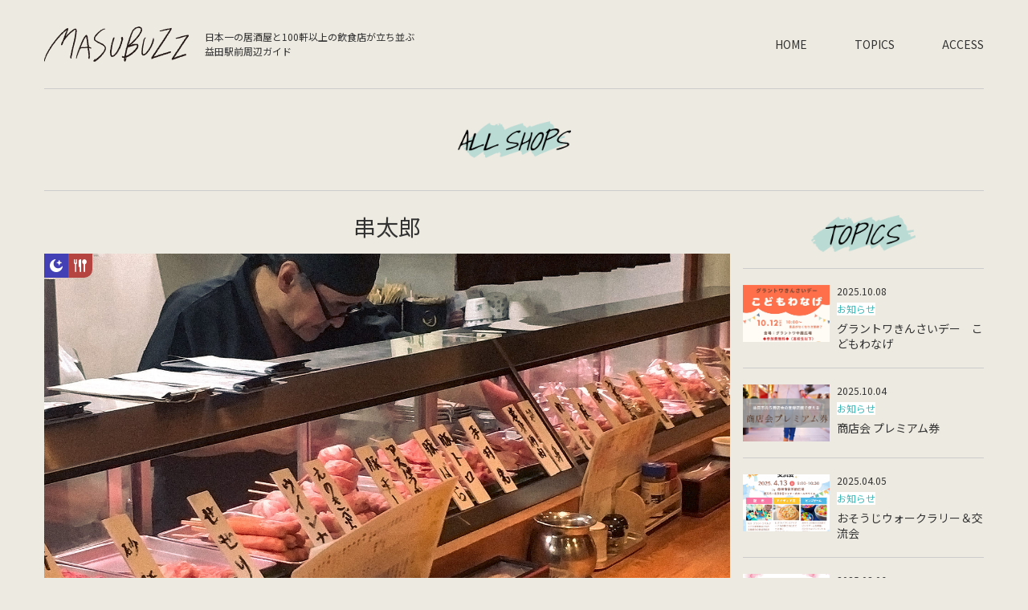

--- FILE ---
content_type: text/html; charset=UTF-8
request_url: https://masubuzz.com/shops/%E4%B8%B2%E5%A4%AA%E9%83%8E/
body_size: 72332
content:
<!doctype html>
<html class="" lang="ja">
<head prefix="og: http://ogp.me/ns# fb: http://ogp.me/ns/fb#">
<!--[if lt IE 9]><script src="http://html5shiv.googlecode.com/svn/trunk/html5.js"></script><![endif]-->
<meta name="viewport" content="width=device-width,initial-scale=1.0,minimum-scale=1.0">
<meta name="format-detection" content="telephone=no">

<meta property="fb:app_id" content="">
<meta property="og:title" content="串太郎 | MASUBUZZ">
<meta property="og:site_name" content="MASUBUZZ">
<meta name="description" content="串焼きの種類がたくさん！ 串焼きが大人気のお店！鶏肉・豚肉・牛肉・魚介・野菜と串焼きが豊富です。テイクアウト可能。 店舗名 串太郎 住所 益田市駅前町24-2 電話番号 0856242524 営業時間 18：00～1：0 [&hellip;]">
<meta property="og:type" content="article">
<meta property="og:url" content="https://masubuzz.com/shops/%e4%b8%b2%e5%a4%aa%e9%83%8e/">
<meta property="og:image" content="https://masubuzz.com/wp/wp-content/uploads/2021/02/70.串太郎.jpg">
<meta property="og:description" content="串焼きの種類がたくさん！ 串焼きが大人気のお店！鶏肉・豚肉・牛肉・魚介・野菜と串焼きが豊富です。テイクアウト可能。 店舗名 串太郎 住所 益田市駅前町24-2 電話番号 0856242524 営業時間 18：00～1：0 [&hellip;]">
<meta name="twitter:description" content="串焼きの種類がたくさん！ 串焼きが大人気のお店！鶏肉・豚肉・牛肉・魚介・野菜と串焼きが豊富です。テイクアウト可能。 店舗名 串太郎 住所 益田市駅前町24-2 電話番号 0856242524 営業時間 18：00～1：0 [&hellip;]">
<meta name="twitter:card" content="summary">
<meta name="twitter:title" content="串太郎 | MASUBUZZ">
<link rel="icon" type="image/x-icon"  href="https://masubuzz.com/wp/wp-content/themes/masubuzz/assets/images/favicon.ico">
<!-- <link rel="apple-touch-icon" sizes="180x180" href="https://masubuzz.com/wp/wp-content/themes/masubuzz/assets/images/icon_180.png"> -->
<script>
  WebFontConfig={
    google:{
      families:['Noto+Sans+JP:400,700']
    },
    active: function() {
      sessionStorage.fonts = true;
    }
  };

  if (typeof WebFont === 'object') {
    WebFont.load(WebFontConfig);
  }
</script>
<script src="https://ajax.googleapis.com/ajax/libs/webfont/1.6.26/webfont.js" async></script>
<title>串太郎 &#8211; MASUBUZZ</title>
<meta name='robots' content='max-image-preview:large' />
<link rel='dns-prefetch' href='//ajax.googleapis.com' />
<link rel="alternate" title="oEmbed (JSON)" type="application/json+oembed" href="https://masubuzz.com/wp-json/oembed/1.0/embed?url=https%3A%2F%2Fmasubuzz.com%2Fshops%2F%25e4%25b8%25b2%25e5%25a4%25aa%25e9%2583%258e%2F" />
<link rel="alternate" title="oEmbed (XML)" type="text/xml+oembed" href="https://masubuzz.com/wp-json/oembed/1.0/embed?url=https%3A%2F%2Fmasubuzz.com%2Fshops%2F%25e4%25b8%25b2%25e5%25a4%25aa%25e9%2583%258e%2F&#038;format=xml" />
<style id='wp-img-auto-sizes-contain-inline-css' type='text/css'>
img:is([sizes=auto i],[sizes^="auto," i]){contain-intrinsic-size:3000px 1500px}
/*# sourceURL=wp-img-auto-sizes-contain-inline-css */
</style>
<style id='wp-block-heading-inline-css' type='text/css'>
h1:where(.wp-block-heading).has-background,h2:where(.wp-block-heading).has-background,h3:where(.wp-block-heading).has-background,h4:where(.wp-block-heading).has-background,h5:where(.wp-block-heading).has-background,h6:where(.wp-block-heading).has-background{padding:1.25em 2.375em}h1.has-text-align-left[style*=writing-mode]:where([style*=vertical-lr]),h1.has-text-align-right[style*=writing-mode]:where([style*=vertical-rl]),h2.has-text-align-left[style*=writing-mode]:where([style*=vertical-lr]),h2.has-text-align-right[style*=writing-mode]:where([style*=vertical-rl]),h3.has-text-align-left[style*=writing-mode]:where([style*=vertical-lr]),h3.has-text-align-right[style*=writing-mode]:where([style*=vertical-rl]),h4.has-text-align-left[style*=writing-mode]:where([style*=vertical-lr]),h4.has-text-align-right[style*=writing-mode]:where([style*=vertical-rl]),h5.has-text-align-left[style*=writing-mode]:where([style*=vertical-lr]),h5.has-text-align-right[style*=writing-mode]:where([style*=vertical-rl]),h6.has-text-align-left[style*=writing-mode]:where([style*=vertical-lr]),h6.has-text-align-right[style*=writing-mode]:where([style*=vertical-rl]){rotate:180deg}
/*# sourceURL=https://masubuzz.com/wp/wp-includes/blocks/heading/style.min.css */
</style>
<style id='wp-block-paragraph-inline-css' type='text/css'>
.is-small-text{font-size:.875em}.is-regular-text{font-size:1em}.is-large-text{font-size:2.25em}.is-larger-text{font-size:3em}.has-drop-cap:not(:focus):first-letter{float:left;font-size:8.4em;font-style:normal;font-weight:100;line-height:.68;margin:.05em .1em 0 0;text-transform:uppercase}body.rtl .has-drop-cap:not(:focus):first-letter{float:none;margin-left:.1em}p.has-drop-cap.has-background{overflow:hidden}:root :where(p.has-background){padding:1.25em 2.375em}:where(p.has-text-color:not(.has-link-color)) a{color:inherit}p.has-text-align-left[style*="writing-mode:vertical-lr"],p.has-text-align-right[style*="writing-mode:vertical-rl"]{rotate:180deg}
/*# sourceURL=https://masubuzz.com/wp/wp-includes/blocks/paragraph/style.min.css */
</style>
<style id='wp-block-table-inline-css' type='text/css'>
.wp-block-table{overflow-x:auto}.wp-block-table table{border-collapse:collapse;width:100%}.wp-block-table thead{border-bottom:3px solid}.wp-block-table tfoot{border-top:3px solid}.wp-block-table td,.wp-block-table th{border:1px solid;padding:.5em}.wp-block-table .has-fixed-layout{table-layout:fixed;width:100%}.wp-block-table .has-fixed-layout td,.wp-block-table .has-fixed-layout th{word-break:break-word}.wp-block-table.aligncenter,.wp-block-table.alignleft,.wp-block-table.alignright{display:table;width:auto}.wp-block-table.aligncenter td,.wp-block-table.aligncenter th,.wp-block-table.alignleft td,.wp-block-table.alignleft th,.wp-block-table.alignright td,.wp-block-table.alignright th{word-break:break-word}.wp-block-table .has-subtle-light-gray-background-color{background-color:#f3f4f5}.wp-block-table .has-subtle-pale-green-background-color{background-color:#e9fbe5}.wp-block-table .has-subtle-pale-blue-background-color{background-color:#e7f5fe}.wp-block-table .has-subtle-pale-pink-background-color{background-color:#fcf0ef}.wp-block-table.is-style-stripes{background-color:initial;border-collapse:inherit;border-spacing:0}.wp-block-table.is-style-stripes tbody tr:nth-child(odd){background-color:#f0f0f0}.wp-block-table.is-style-stripes.has-subtle-light-gray-background-color tbody tr:nth-child(odd){background-color:#f3f4f5}.wp-block-table.is-style-stripes.has-subtle-pale-green-background-color tbody tr:nth-child(odd){background-color:#e9fbe5}.wp-block-table.is-style-stripes.has-subtle-pale-blue-background-color tbody tr:nth-child(odd){background-color:#e7f5fe}.wp-block-table.is-style-stripes.has-subtle-pale-pink-background-color tbody tr:nth-child(odd){background-color:#fcf0ef}.wp-block-table.is-style-stripes td,.wp-block-table.is-style-stripes th{border-color:#0000}.wp-block-table.is-style-stripes{border-bottom:1px solid #f0f0f0}.wp-block-table .has-border-color td,.wp-block-table .has-border-color th,.wp-block-table .has-border-color tr,.wp-block-table .has-border-color>*{border-color:inherit}.wp-block-table table[style*=border-top-color] tr:first-child,.wp-block-table table[style*=border-top-color] tr:first-child td,.wp-block-table table[style*=border-top-color] tr:first-child th,.wp-block-table table[style*=border-top-color]>*,.wp-block-table table[style*=border-top-color]>* td,.wp-block-table table[style*=border-top-color]>* th{border-top-color:inherit}.wp-block-table table[style*=border-top-color] tr:not(:first-child){border-top-color:initial}.wp-block-table table[style*=border-right-color] td:last-child,.wp-block-table table[style*=border-right-color] th,.wp-block-table table[style*=border-right-color] tr,.wp-block-table table[style*=border-right-color]>*{border-right-color:inherit}.wp-block-table table[style*=border-bottom-color] tr:last-child,.wp-block-table table[style*=border-bottom-color] tr:last-child td,.wp-block-table table[style*=border-bottom-color] tr:last-child th,.wp-block-table table[style*=border-bottom-color]>*,.wp-block-table table[style*=border-bottom-color]>* td,.wp-block-table table[style*=border-bottom-color]>* th{border-bottom-color:inherit}.wp-block-table table[style*=border-bottom-color] tr:not(:last-child){border-bottom-color:initial}.wp-block-table table[style*=border-left-color] td:first-child,.wp-block-table table[style*=border-left-color] th,.wp-block-table table[style*=border-left-color] tr,.wp-block-table table[style*=border-left-color]>*{border-left-color:inherit}.wp-block-table table[style*=border-style] td,.wp-block-table table[style*=border-style] th,.wp-block-table table[style*=border-style] tr,.wp-block-table table[style*=border-style]>*{border-style:inherit}.wp-block-table table[style*=border-width] td,.wp-block-table table[style*=border-width] th,.wp-block-table table[style*=border-width] tr,.wp-block-table table[style*=border-width]>*{border-style:inherit;border-width:inherit}
/*# sourceURL=https://masubuzz.com/wp/wp-includes/blocks/table/style.min.css */
</style>
<link rel='stylesheet' id='sbi_styles-css' href='https://masubuzz.com/wp/wp-content/plugins/instagram-feed/css/sbi-styles.min.css?ver=6.0.4' type='text/css' media='all' />
<style id='wp-emoji-styles-inline-css' type='text/css'>

	img.wp-smiley, img.emoji {
		display: inline !important;
		border: none !important;
		box-shadow: none !important;
		height: 1em !important;
		width: 1em !important;
		margin: 0 0.07em !important;
		vertical-align: -0.1em !important;
		background: none !important;
		padding: 0 !important;
	}
/*# sourceURL=wp-emoji-styles-inline-css */
</style>
<style id='wp-block-library-inline-css' type='text/css'>
:root{--wp-block-synced-color:#7a00df;--wp-block-synced-color--rgb:122,0,223;--wp-bound-block-color:var(--wp-block-synced-color);--wp-editor-canvas-background:#ddd;--wp-admin-theme-color:#007cba;--wp-admin-theme-color--rgb:0,124,186;--wp-admin-theme-color-darker-10:#006ba1;--wp-admin-theme-color-darker-10--rgb:0,107,160.5;--wp-admin-theme-color-darker-20:#005a87;--wp-admin-theme-color-darker-20--rgb:0,90,135;--wp-admin-border-width-focus:2px}@media (min-resolution:192dpi){:root{--wp-admin-border-width-focus:1.5px}}.wp-element-button{cursor:pointer}:root .has-very-light-gray-background-color{background-color:#eee}:root .has-very-dark-gray-background-color{background-color:#313131}:root .has-very-light-gray-color{color:#eee}:root .has-very-dark-gray-color{color:#313131}:root .has-vivid-green-cyan-to-vivid-cyan-blue-gradient-background{background:linear-gradient(135deg,#00d084,#0693e3)}:root .has-purple-crush-gradient-background{background:linear-gradient(135deg,#34e2e4,#4721fb 50%,#ab1dfe)}:root .has-hazy-dawn-gradient-background{background:linear-gradient(135deg,#faaca8,#dad0ec)}:root .has-subdued-olive-gradient-background{background:linear-gradient(135deg,#fafae1,#67a671)}:root .has-atomic-cream-gradient-background{background:linear-gradient(135deg,#fdd79a,#004a59)}:root .has-nightshade-gradient-background{background:linear-gradient(135deg,#330968,#31cdcf)}:root .has-midnight-gradient-background{background:linear-gradient(135deg,#020381,#2874fc)}:root{--wp--preset--font-size--normal:16px;--wp--preset--font-size--huge:42px}.has-regular-font-size{font-size:1em}.has-larger-font-size{font-size:2.625em}.has-normal-font-size{font-size:var(--wp--preset--font-size--normal)}.has-huge-font-size{font-size:var(--wp--preset--font-size--huge)}.has-text-align-center{text-align:center}.has-text-align-left{text-align:left}.has-text-align-right{text-align:right}.has-fit-text{white-space:nowrap!important}#end-resizable-editor-section{display:none}.aligncenter{clear:both}.items-justified-left{justify-content:flex-start}.items-justified-center{justify-content:center}.items-justified-right{justify-content:flex-end}.items-justified-space-between{justify-content:space-between}.screen-reader-text{border:0;clip-path:inset(50%);height:1px;margin:-1px;overflow:hidden;padding:0;position:absolute;width:1px;word-wrap:normal!important}.screen-reader-text:focus{background-color:#ddd;clip-path:none;color:#444;display:block;font-size:1em;height:auto;left:5px;line-height:normal;padding:15px 23px 14px;text-decoration:none;top:5px;width:auto;z-index:100000}html :where(.has-border-color){border-style:solid}html :where([style*=border-top-color]){border-top-style:solid}html :where([style*=border-right-color]){border-right-style:solid}html :where([style*=border-bottom-color]){border-bottom-style:solid}html :where([style*=border-left-color]){border-left-style:solid}html :where([style*=border-width]){border-style:solid}html :where([style*=border-top-width]){border-top-style:solid}html :where([style*=border-right-width]){border-right-style:solid}html :where([style*=border-bottom-width]){border-bottom-style:solid}html :where([style*=border-left-width]){border-left-style:solid}html :where(img[class*=wp-image-]){height:auto;max-width:100%}:where(figure){margin:0 0 1em}html :where(.is-position-sticky){--wp-admin--admin-bar--position-offset:var(--wp-admin--admin-bar--height,0px)}@media screen and (max-width:600px){html :where(.is-position-sticky){--wp-admin--admin-bar--position-offset:0px}}

/*# sourceURL=wp-block-library-inline-css */
</style><style id='global-styles-inline-css' type='text/css'>
:root{--wp--preset--aspect-ratio--square: 1;--wp--preset--aspect-ratio--4-3: 4/3;--wp--preset--aspect-ratio--3-4: 3/4;--wp--preset--aspect-ratio--3-2: 3/2;--wp--preset--aspect-ratio--2-3: 2/3;--wp--preset--aspect-ratio--16-9: 16/9;--wp--preset--aspect-ratio--9-16: 9/16;--wp--preset--color--black: #000000;--wp--preset--color--cyan-bluish-gray: #abb8c3;--wp--preset--color--white: #ffffff;--wp--preset--color--pale-pink: #f78da7;--wp--preset--color--vivid-red: #cf2e2e;--wp--preset--color--luminous-vivid-orange: #ff6900;--wp--preset--color--luminous-vivid-amber: #fcb900;--wp--preset--color--light-green-cyan: #7bdcb5;--wp--preset--color--vivid-green-cyan: #00d084;--wp--preset--color--pale-cyan-blue: #8ed1fc;--wp--preset--color--vivid-cyan-blue: #0693e3;--wp--preset--color--vivid-purple: #9b51e0;--wp--preset--gradient--vivid-cyan-blue-to-vivid-purple: linear-gradient(135deg,rgb(6,147,227) 0%,rgb(155,81,224) 100%);--wp--preset--gradient--light-green-cyan-to-vivid-green-cyan: linear-gradient(135deg,rgb(122,220,180) 0%,rgb(0,208,130) 100%);--wp--preset--gradient--luminous-vivid-amber-to-luminous-vivid-orange: linear-gradient(135deg,rgb(252,185,0) 0%,rgb(255,105,0) 100%);--wp--preset--gradient--luminous-vivid-orange-to-vivid-red: linear-gradient(135deg,rgb(255,105,0) 0%,rgb(207,46,46) 100%);--wp--preset--gradient--very-light-gray-to-cyan-bluish-gray: linear-gradient(135deg,rgb(238,238,238) 0%,rgb(169,184,195) 100%);--wp--preset--gradient--cool-to-warm-spectrum: linear-gradient(135deg,rgb(74,234,220) 0%,rgb(151,120,209) 20%,rgb(207,42,186) 40%,rgb(238,44,130) 60%,rgb(251,105,98) 80%,rgb(254,248,76) 100%);--wp--preset--gradient--blush-light-purple: linear-gradient(135deg,rgb(255,206,236) 0%,rgb(152,150,240) 100%);--wp--preset--gradient--blush-bordeaux: linear-gradient(135deg,rgb(254,205,165) 0%,rgb(254,45,45) 50%,rgb(107,0,62) 100%);--wp--preset--gradient--luminous-dusk: linear-gradient(135deg,rgb(255,203,112) 0%,rgb(199,81,192) 50%,rgb(65,88,208) 100%);--wp--preset--gradient--pale-ocean: linear-gradient(135deg,rgb(255,245,203) 0%,rgb(182,227,212) 50%,rgb(51,167,181) 100%);--wp--preset--gradient--electric-grass: linear-gradient(135deg,rgb(202,248,128) 0%,rgb(113,206,126) 100%);--wp--preset--gradient--midnight: linear-gradient(135deg,rgb(2,3,129) 0%,rgb(40,116,252) 100%);--wp--preset--font-size--small: 13px;--wp--preset--font-size--medium: 20px;--wp--preset--font-size--large: 36px;--wp--preset--font-size--x-large: 42px;--wp--preset--spacing--20: 0.44rem;--wp--preset--spacing--30: 0.67rem;--wp--preset--spacing--40: 1rem;--wp--preset--spacing--50: 1.5rem;--wp--preset--spacing--60: 2.25rem;--wp--preset--spacing--70: 3.38rem;--wp--preset--spacing--80: 5.06rem;--wp--preset--shadow--natural: 6px 6px 9px rgba(0, 0, 0, 0.2);--wp--preset--shadow--deep: 12px 12px 50px rgba(0, 0, 0, 0.4);--wp--preset--shadow--sharp: 6px 6px 0px rgba(0, 0, 0, 0.2);--wp--preset--shadow--outlined: 6px 6px 0px -3px rgb(255, 255, 255), 6px 6px rgb(0, 0, 0);--wp--preset--shadow--crisp: 6px 6px 0px rgb(0, 0, 0);}:where(.is-layout-flex){gap: 0.5em;}:where(.is-layout-grid){gap: 0.5em;}body .is-layout-flex{display: flex;}.is-layout-flex{flex-wrap: wrap;align-items: center;}.is-layout-flex > :is(*, div){margin: 0;}body .is-layout-grid{display: grid;}.is-layout-grid > :is(*, div){margin: 0;}:where(.wp-block-columns.is-layout-flex){gap: 2em;}:where(.wp-block-columns.is-layout-grid){gap: 2em;}:where(.wp-block-post-template.is-layout-flex){gap: 1.25em;}:where(.wp-block-post-template.is-layout-grid){gap: 1.25em;}.has-black-color{color: var(--wp--preset--color--black) !important;}.has-cyan-bluish-gray-color{color: var(--wp--preset--color--cyan-bluish-gray) !important;}.has-white-color{color: var(--wp--preset--color--white) !important;}.has-pale-pink-color{color: var(--wp--preset--color--pale-pink) !important;}.has-vivid-red-color{color: var(--wp--preset--color--vivid-red) !important;}.has-luminous-vivid-orange-color{color: var(--wp--preset--color--luminous-vivid-orange) !important;}.has-luminous-vivid-amber-color{color: var(--wp--preset--color--luminous-vivid-amber) !important;}.has-light-green-cyan-color{color: var(--wp--preset--color--light-green-cyan) !important;}.has-vivid-green-cyan-color{color: var(--wp--preset--color--vivid-green-cyan) !important;}.has-pale-cyan-blue-color{color: var(--wp--preset--color--pale-cyan-blue) !important;}.has-vivid-cyan-blue-color{color: var(--wp--preset--color--vivid-cyan-blue) !important;}.has-vivid-purple-color{color: var(--wp--preset--color--vivid-purple) !important;}.has-black-background-color{background-color: var(--wp--preset--color--black) !important;}.has-cyan-bluish-gray-background-color{background-color: var(--wp--preset--color--cyan-bluish-gray) !important;}.has-white-background-color{background-color: var(--wp--preset--color--white) !important;}.has-pale-pink-background-color{background-color: var(--wp--preset--color--pale-pink) !important;}.has-vivid-red-background-color{background-color: var(--wp--preset--color--vivid-red) !important;}.has-luminous-vivid-orange-background-color{background-color: var(--wp--preset--color--luminous-vivid-orange) !important;}.has-luminous-vivid-amber-background-color{background-color: var(--wp--preset--color--luminous-vivid-amber) !important;}.has-light-green-cyan-background-color{background-color: var(--wp--preset--color--light-green-cyan) !important;}.has-vivid-green-cyan-background-color{background-color: var(--wp--preset--color--vivid-green-cyan) !important;}.has-pale-cyan-blue-background-color{background-color: var(--wp--preset--color--pale-cyan-blue) !important;}.has-vivid-cyan-blue-background-color{background-color: var(--wp--preset--color--vivid-cyan-blue) !important;}.has-vivid-purple-background-color{background-color: var(--wp--preset--color--vivid-purple) !important;}.has-black-border-color{border-color: var(--wp--preset--color--black) !important;}.has-cyan-bluish-gray-border-color{border-color: var(--wp--preset--color--cyan-bluish-gray) !important;}.has-white-border-color{border-color: var(--wp--preset--color--white) !important;}.has-pale-pink-border-color{border-color: var(--wp--preset--color--pale-pink) !important;}.has-vivid-red-border-color{border-color: var(--wp--preset--color--vivid-red) !important;}.has-luminous-vivid-orange-border-color{border-color: var(--wp--preset--color--luminous-vivid-orange) !important;}.has-luminous-vivid-amber-border-color{border-color: var(--wp--preset--color--luminous-vivid-amber) !important;}.has-light-green-cyan-border-color{border-color: var(--wp--preset--color--light-green-cyan) !important;}.has-vivid-green-cyan-border-color{border-color: var(--wp--preset--color--vivid-green-cyan) !important;}.has-pale-cyan-blue-border-color{border-color: var(--wp--preset--color--pale-cyan-blue) !important;}.has-vivid-cyan-blue-border-color{border-color: var(--wp--preset--color--vivid-cyan-blue) !important;}.has-vivid-purple-border-color{border-color: var(--wp--preset--color--vivid-purple) !important;}.has-vivid-cyan-blue-to-vivid-purple-gradient-background{background: var(--wp--preset--gradient--vivid-cyan-blue-to-vivid-purple) !important;}.has-light-green-cyan-to-vivid-green-cyan-gradient-background{background: var(--wp--preset--gradient--light-green-cyan-to-vivid-green-cyan) !important;}.has-luminous-vivid-amber-to-luminous-vivid-orange-gradient-background{background: var(--wp--preset--gradient--luminous-vivid-amber-to-luminous-vivid-orange) !important;}.has-luminous-vivid-orange-to-vivid-red-gradient-background{background: var(--wp--preset--gradient--luminous-vivid-orange-to-vivid-red) !important;}.has-very-light-gray-to-cyan-bluish-gray-gradient-background{background: var(--wp--preset--gradient--very-light-gray-to-cyan-bluish-gray) !important;}.has-cool-to-warm-spectrum-gradient-background{background: var(--wp--preset--gradient--cool-to-warm-spectrum) !important;}.has-blush-light-purple-gradient-background{background: var(--wp--preset--gradient--blush-light-purple) !important;}.has-blush-bordeaux-gradient-background{background: var(--wp--preset--gradient--blush-bordeaux) !important;}.has-luminous-dusk-gradient-background{background: var(--wp--preset--gradient--luminous-dusk) !important;}.has-pale-ocean-gradient-background{background: var(--wp--preset--gradient--pale-ocean) !important;}.has-electric-grass-gradient-background{background: var(--wp--preset--gradient--electric-grass) !important;}.has-midnight-gradient-background{background: var(--wp--preset--gradient--midnight) !important;}.has-small-font-size{font-size: var(--wp--preset--font-size--small) !important;}.has-medium-font-size{font-size: var(--wp--preset--font-size--medium) !important;}.has-large-font-size{font-size: var(--wp--preset--font-size--large) !important;}.has-x-large-font-size{font-size: var(--wp--preset--font-size--x-large) !important;}
/*# sourceURL=global-styles-inline-css */
</style>

<style id='classic-theme-styles-inline-css' type='text/css'>
/*! This file is auto-generated */
.wp-block-button__link{color:#fff;background-color:#32373c;border-radius:9999px;box-shadow:none;text-decoration:none;padding:calc(.667em + 2px) calc(1.333em + 2px);font-size:1.125em}.wp-block-file__button{background:#32373c;color:#fff;text-decoration:none}
/*# sourceURL=/wp-includes/css/classic-themes.min.css */
</style>
<link rel='stylesheet' id='fancybox-css' href='https://masubuzz.com/wp/wp-content/plugins/easy-fancybox/css/jquery.fancybox.min.css?ver=1.3.24' type='text/css' media='screen' />
<link rel='stylesheet' id='main-css' href='https://masubuzz.com/wp/wp-content/themes/masubuzz/assets/css/style.css' type='text/css' media='all' />
<script type="text/javascript" src="https://masubuzz.com/wp/wp-content/plugins/lazysizes/js/build/lazysizes.unveilhooks.min.js?ver=5.2.2" id="lazysizes-js"></script>
<script type="text/javascript" src="//ajax.googleapis.com/ajax/libs/jquery/3.1.1/jquery.min.js" id="jquery-js"></script>
<script type="text/javascript" src="https://masubuzz.com/wp/wp-content/themes/masubuzz/assets/scripts/common.js" id="js_common-js"></script>
<link rel="https://api.w.org/" href="https://masubuzz.com/wp-json/" /><link rel="alternate" title="JSON" type="application/json" href="https://masubuzz.com/wp-json/wp/v2/shops/292" /><link rel="EditURI" type="application/rsd+xml" title="RSD" href="https://masubuzz.com/wp/xmlrpc.php?rsd" />
<meta name="generator" content="WordPress 6.9" />
<link rel="canonical" href="https://masubuzz.com/shops/%e4%b8%b2%e5%a4%aa%e9%83%8e/" />
<link rel='shortlink' href='https://masubuzz.com/?p=292' />
			<noscript><style>.lazyload { display: none !important; }</style></noscript>
		<link rel="icon" href="https://masubuzz.com/wp/wp-content/uploads/2021/02/cropped-favicon512-32x32.png" sizes="32x32" />
<link rel="icon" href="https://masubuzz.com/wp/wp-content/uploads/2021/02/cropped-favicon512-192x192.png" sizes="192x192" />
<link rel="apple-touch-icon" href="https://masubuzz.com/wp/wp-content/uploads/2021/02/cropped-favicon512-180x180.png" />
<meta name="msapplication-TileImage" content="https://masubuzz.com/wp/wp-content/uploads/2021/02/cropped-favicon512-270x270.png" />
<!-- Global site tag (gtag.js) - Google Analytics -->
<script async src="https://www.googletagmanager.com/gtag/js?id=G-X77Q24FEV2"></script>
<script>
  window.dataLayer = window.dataLayer || [];
  function gtag(){dataLayer.push(arguments);}
  gtag('js', new Date());
  gtag('config', 'G-X77Q24FEV2');
</script>
<!--/Google Analytics-->
</head>
<body>
<svg class="symbol-defs" version="1.1" xmlns="http://www.w3.org/2000/svg" xmlns:xlink="http://www.w3.org/1999/xlink">
<defs>
  <symbol id="icon-exlink-svg" viewBox="0 0 11.207 11.207" width="11.207" height="11.207">
    <g id="Icon_feather-external-link" data-name="Icon feather-external-link" transform="translate(-4 -3.793)">
    <path d="M12.833,12.889v3.333a1.111,1.111,0,0,1-1.111,1.111H5.611A1.111,1.111,0,0,1,4.5,16.222V10.111A1.111,1.111,0,0,1,5.611,9H8.944" transform="translate(0 -2.833)" fill="none" stroke="#fff" stroke-linecap="round" stroke-linejoin="round" stroke-width="1"/>
    <path d="M22.5,4.5h3.333V7.833" transform="translate(-11.333)" fill="none" stroke="#fff" stroke-linecap="round" stroke-linejoin="round" stroke-width="1"/>
    <path d="M15,10.611,21.111,4.5" transform="translate(-6.611)" fill="none" stroke="#fff" stroke-linecap="round" stroke-linejoin="round" stroke-width="1"/>
  </g>
    <symbol>
</defs>
<defs>
  <symbol id="icon-facebook-svg"  width="6.001" height="11.247" viewBox="0 0 6.001 11.247">
      <path id="Icon_ionic-logo-facebook_1_" d="M13.584,20.624V15.38H12V13.448h1.584V12.02A2.517,2.517,0,0,1,16.3,9.377c.732,0,1.518.055,1.7.079v1.787H16.783c-.832,0-.99.393-.99.973v1.232h1.981l-.259,1.932H15.793v5.244Z" transform="translate(-12 -9.377)" fill="#4a7bff"/>
  <symbol>
</defs>
<defs>
  <symbol id="icon-facebook-2" width="12" height="11.927" viewBox="0 0 12 11.927">
    <path  d="M12.562,6.562A6,6,0,1,0,5.625,12.49V8.3H4.1V6.562H5.625V5.241A2.117,2.117,0,0,1,7.891,2.906a9.234,9.234,0,0,1,1.343.117V4.5H8.478a.867.867,0,0,0-.978.937V6.562H9.164L8.9,8.3H7.5V12.49A6,6,0,0,0,12.562,6.562Z" transform="translate(-0.563 -0.563)" fill="#4a7bff"/>
</symbol>
</defs>
<defs>
  <svg id="icon_f" width="30" height="30" viewBox="0 0 30 30">
    <g id="circle"><circle cx="15" cy="15" r="15"/></g>
    <g><path id="Icon_ionic-logo-facebook_1_" d="M13.584,20.624V15.38H12V13.448h1.584V12.02A2.517,2.517,0,0,1,16.3,9.377c.732,0,1.518.055,1.7.079v1.787H16.783c-.832,0-.99.393-.99.973v1.232h1.981l-.259,1.932H15.793v5.244Z" fill="#4a7bff"/></g>
  </svg>
</defs>
<defs>
  <symbol id="icon-instagram-svg" width="12" height="12" viewBox="0 0 12 12">
    <path d="M15,9c-1.63,0-1.833.008-2.473.036a4.426,4.426,0,0,0-1.457.279,2.955,2.955,0,0,0-1.063.692,2.921,2.921,0,0,0-.692,1.063,4.4,4.4,0,0,0-.279,1.457C9.006,13.167,9,13.37,9,15s.008,1.833.036,2.473a4.426,4.426,0,0,0,.279,1.457,3.066,3.066,0,0,0,1.755,1.755,4.422,4.422,0,0,0,1.457.279c.64.03.843.036,2.473.036s1.833-.007,2.473-.036a4.452,4.452,0,0,0,1.457-.279,3.07,3.07,0,0,0,1.755-1.755,4.421,4.421,0,0,0,.279-1.456c.03-.641.036-.844.036-2.474s-.007-1.833-.036-2.473a4.452,4.452,0,0,0-.279-1.457,2.955,2.955,0,0,0-.692-1.063,2.912,2.912,0,0,0-1.063-.692,4.421,4.421,0,0,0-1.456-.279C16.833,9.006,16.63,9,15,9Zm0,1.08c1.6,0,1.793.008,2.425.035a3.33,3.33,0,0,1,1.113.207,1.975,1.975,0,0,1,1.139,1.138,3.308,3.308,0,0,1,.206,1.113c.028.633.033.823.033,2.425s-.007,1.793-.037,2.425a3.359,3.359,0,0,1-.211,1.113,1.92,1.92,0,0,1-.449.691,1.867,1.867,0,0,1-.69.448,3.332,3.332,0,0,1-1.118.206c-.637.028-.824.033-2.429.033s-1.793-.007-2.429-.037a3.388,3.388,0,0,1-1.118-.211,1.862,1.862,0,0,1-.69-.449,1.82,1.82,0,0,1-.45-.69,3.413,3.413,0,0,1-.21-1.118c-.023-.63-.031-.824-.031-2.422s.008-1.793.031-2.431a3.412,3.412,0,0,1,.21-1.117A1.973,1.973,0,0,1,11.437,10.3a3.343,3.343,0,0,1,1.111-.211c.638-.023.825-.03,2.429-.03Zm0,1.839A3.081,3.081,0,1,0,18.081,15h0A3.081,3.081,0,0,0,15,11.919ZM15,17a2,2,0,1,1,2-2A2,2,0,0,1,15,17Zm3.923-5.2a.72.72,0,1,1-.721-.719h0A.721.721,0,0,1,18.923,11.8Z" transform="translate(-9 -9)" fill="#fd4a4a"/>
  </symbol>
</defs>
<defs>
  <symbol id="icon-twitter-svg" width="12" height="9.746" viewBox="0 0 12 9.746">
    <path d="M10.767,5.81c.008.107.008.213.008.32a6.95,6.95,0,0,1-7,7A6.95,6.95,0,0,1,0,12.023a5.088,5.088,0,0,0,.594.03A4.925,4.925,0,0,0,3.647,11,2.464,2.464,0,0,1,1.348,9.3a3.1,3.1,0,0,0,.464.038,2.6,2.6,0,0,0,.647-.084A2.46,2.46,0,0,1,.487,6.838v-.03A2.477,2.477,0,0,0,1.6,7.119,2.463,2.463,0,0,1,.838,3.83,6.991,6.991,0,0,0,5.909,6.4a2.776,2.776,0,0,1-.061-.563A2.462,2.462,0,0,1,10.1,4.157a4.842,4.842,0,0,0,1.561-.594,2.453,2.453,0,0,1-1.081,1.355A4.93,4.93,0,0,0,12,4.538,5.287,5.287,0,0,1,10.767,5.81Z" transform="translate(0 -3.381)" fill="#4abffd"/>
  </symbol>
</defs>
<defs>
  <symbol id="icon-youtube-svg" width="12.001" height="9.001" viewBox="0 0 12.001 9.001">
    <path d="M20.922,12.487a1.822,1.822,0,0,0-1.734-1.9c-1.3-.061-2.624-.084-3.976-.084H14.79c-1.35,0-2.677.023-3.975.084a1.827,1.827,0,0,0-1.734,1.908C9.023,13.327,9,14.161,9,15s.023,1.669.08,2.5a1.828,1.828,0,0,0,1.734,1.91c1.364.063,2.764.091,4.186.089s2.821-.025,4.186-.089A1.829,1.829,0,0,0,20.92,17.5c.056-.837.082-1.671.08-2.508S20.978,13.323,20.922,12.487ZM13.852,17.3V12.689l3.4,2.3Z" transform="translate(-9 -10.5)" fill="#f41e1e"/>
  </symbol>
</defs>
<defs>
  <symbol id="icon-line-svg" width="22" height="22" viewBox="0 0 22 22">
    <path id="パス_176" data-name="パス 176" d="M17.233,22H4.767A4.767,4.767,0,0,1,0,17.233V4.767A4.767,4.767,0,0,1,4.767,0H17.234A4.766,4.766,0,0,1,22,4.767V17.234A4.766,4.766,0,0,1,17.233,22Z" fill="#00b900"/>
    <g id="TYPE_A_1_">
      <g id="グループ_170" data-name="グループ 170">
        <path id="パス_177" data-name="パス 177" d="M18.974,10.033c0-3.584-3.593-6.5-8.01-6.5s-8.01,2.916-8.01,6.5c0,3.213,2.85,5.9,6.7,6.413.261.056.616.172.706.4a1.64,1.64,0,0,1,.026.724l-.114.686c-.035.2-.161.792.694.432a25.829,25.829,0,0,0,6.293-4.651h0a5.786,5.786,0,0,0,1.716-4" fill="#fff"/>
        <g id="グループ_169" data-name="グループ 169">
          <path id="パス_178" data-name="パス 178" d="M9.337,8.3H8.775a.156.156,0,0,0-.156.156v3.49a.156.156,0,0,0,.156.156h.562a.156.156,0,0,0,.156-.156V8.457A.156.156,0,0,0,9.337,8.3" fill="#00b900"/>
          <path id="パス_179" data-name="パス 179" d="M13.2,8.3h-.562a.156.156,0,0,0-.156.156v2.074l-1.6-2.16-.012-.016h0l-.009-.01,0,0-.008-.007,0,0-.008-.006-.005,0-.008-.005-.005,0-.009,0-.005,0-.009,0H10.8l-.009,0H10.2a.156.156,0,0,0-.156.156v3.49a.156.156,0,0,0,.156.156h.562a.156.156,0,0,0,.156-.156V9.874l1.6,2.163a.144.144,0,0,0,.04.038h0l.01.006,0,0,.007,0,.008,0,.005,0,.011,0s0,0,0,0a.175.175,0,0,0,.04.005h.562a.156.156,0,0,0,.156-.156V8.456A.16.16,0,0,0,13.2,8.3" fill="#00b900"/>
          <path id="パス_180" data-name="パス 180" d="M7.982,11.228H6.456V8.456A.156.156,0,0,0,6.3,8.3H5.738a.156.156,0,0,0-.156.156v3.49h0a.155.155,0,0,0,.044.108l0,0,0,0a.154.154,0,0,0,.108.043H7.982a.156.156,0,0,0,.156-.156v-.562a.155.155,0,0,0-.156-.155" fill="#00b900"/>
          <path id="パス_181" data-name="パス 181" d="M16.307,9.175a.156.156,0,0,0,.156-.156V8.457a.156.156,0,0,0-.156-.156H14.063a.155.155,0,0,0-.108.044l0,0,0,0a.154.154,0,0,0-.043.107h0v3.49h0a.155.155,0,0,0,.044.108l0,0,0,0a.155.155,0,0,0,.108.044h2.244a.156.156,0,0,0,.156-.156v-.562a.156.156,0,0,0-.156-.156H14.78v-.59h1.527a.156.156,0,0,0,.156-.156V9.921a.156.156,0,0,0-.156-.156H14.78v-.59h1.527Z" fill="#00b900"/>
        </g>
      </g>
    </g>
  </symbol>
</defs>
</svg><div id="page-loader" class="page-loader ">
	<p id="loading-content"></p>
</div>
<header id="header" class="header container ">
	<div class="header-inner">
		<div id="header-logo" class="header-block">
			<a href="https://masubuzz.com/">
				<h1><img src="https://masubuzz.com/wp/wp-content/themes/masubuzz/assets/images/logo-header.svg" alt="MASUBUZZ" width="180" height="44"></h1>
			</a>
						<p>日本一の居酒屋と100軒以上の飲食店が立ち並ぶ<br>益田駅前周辺ガイド</p>
					</div>
		<nav id="header-menu" class="header-block">
			<ul class="nav-list">
				<li><a href="https://masubuzz.com" class="">HOME</a></li>
				<li><a href="https://masubuzz.com/topics" class="">TOPICS</a></li>
				<li><a href="https://masubuzz.com/access" class="">ACCESS</a></li>
			</ul>
		</nav>
	</div>
</header>
<section class="header-margin container">
	<div class="subpage-head">
		<h2 class="subpage-ttl">
			<img src="https://masubuzz.com/wp/wp-content/themes/masubuzz/assets/images/ttl_allshops.svg" alt="SHOPS" width="141" height="46">
		</h2>
    </div>
    <div class="main-container">
		<main id="singlepage-shops" class="main">
			<article id="shops-post" class="post">
				<h1 id="shops-post-ttl" class="post-ttl">串太郎</h1>
												<div id="shops-post-content" class="post-content">
											<div id="shops-post-eyecatch" class="">
							<div id="shops-post-tags">
														          						            <span class="shop-tag night"><i class="icon-night"></i></span>
						            						        														          						            <span class="shop-tag restaurant"><i class="icon-restaurant"></i></span>
						            						        						    </div>
							<div class="post-eyecatch lazyload" data-bg="https://masubuzz.com/wp/wp-content/uploads/2021/02/70.串太郎.jpg">
						</div>
						</div>
										<div id="shops-post-body" class="post-body use-editor" data-barba-prevent="all">
						
<h2 class="wp-block-heading">串焼きの種類がたくさん！</h2>



<p>串焼きが大人気のお店！<br>鶏肉・豚肉・牛肉・魚介・野菜と串焼きが豊富です。<br>テイクアウト可能。</p>



<figure class="wp-block-table"><table><tbody><tr><td>店舗名</td><td>串太郎</td></tr><tr><td>住所</td><td>益田市駅前町24-2</td></tr><tr><td>電話番号</td><td>0856242524</td></tr><tr><td>営業時間</td><td>18：00～1：00</td></tr><tr><td>定休日</td><td>日曜日</td></tr><tr><td>駐車場</td><td>無し</td></tr><tr><td>決済方法</td><td>現金</td></tr><tr><td>公式サイト</td><td></td></tr><tr><td>SNS</td><td><a href="https://www.instagram.com/kushi_tarou/" target="_blank">Instagram</a><br></td></tr></tbody></table></figure>



<p></p>
												<div id="access-map"><iframe src="https://www.google.com/maps/embed?pb=!1m18!1m12!1m3!1d3281.1063295836193!2d131.83526625073438!3d34.67726578034454!2m3!1f0!2f0!3f0!3m2!1i1024!2i768!4f13.1!3m3!1m2!1s0x355b18b45fde4949%3A0x5dd53023a4df7155!2z5Liy5aSq6YOO!5e0!3m2!1sja!2sjp!4v1612538357325!5m2!1sja!2sjp" width="600" height="450" frameborder="0" style="border:0;" allowfullscreen="" aria-hidden="false" tabindex="0"></iframe></div>											</div>
					
					<div id="shops-post-footer" class="post-footer">
						
						<div class="post-footer-block">
							<div class="post-share">
																<ul class="share-list">
									<!-- Facebook -->
									<li><a href="//www.facebook.com/sharer.php?src=bm&u=https%3A%2F%2Fmasubuzz.com%2Fshops%2F%25e4%25b8%25b2%25e5%25a4%25aa%25e9%2583%258e%2F&t=%E4%B8%B2%E5%A4%AA%E9%83%8E++%EF%BD%9CMASUBUZZ" title="Facebookでシェア" onclick="javascript:window.open(this.href, '_blank', 'menubar=no,toolbar=no,resizable=yes,scrollbars=yes,height=400,width=600');return false;" id="sns_fb" class="sns-share-btn" target="_blank"><svg role="img" viewBox="0 0 12 12" width="22" height="22"><use xmlns:xlink="http://www.w3.org/1999/xlink" xlink:href="#icon-facebook-2"></use></svg><span>facebookで<br class="for-sp">シェアする</span></a>
									</li>
									<!-- Twitter -->
									<li>
						              <a class="sns-share-btn" href="//twitter.com/share?text=%E4%B8%B2%E5%A4%AA%E9%83%8E++%EF%BD%9CMASUBUZZ&url=https%3A%2F%2Fmasubuzz.com%2Fshops%2F%25e4%25b8%25b2%25e5%25a4%25aa%25e9%2583%258e%2F" title="Twitterでシェア" onclick="javascript:window.open(this.href, '_blank', 'menubar=no,toolbar=no,resizable=yes,scrollbars=yes,height=400,width=600');return false;"><svg role="img" viewBox="0 0 12 9.746" width="22" height="18"><use xmlns:xlink="http://www.w3.org/1999/xlink" xlink:href="#icon-twitter-svg"></use><span>Twitterで<br class="for-sp">シェアする</span></svg>
						              </a>
						          	</li>
						          	<!-- LINE -->
									<li>
										<a href="https://social-plugins.line.me/lineit/share?url=https%3A%2F%2Fmasubuzz.com%2Fshops%2F%25e4%25b8%25b2%25e5%25a4%25aa%25e9%2583%258e%2F" target="_blank" class="sns-share-btn" rel="noopener noreferrer"><svg role="img" viewBox="0 0 22 22" width="22" height="22"><use xmlns:xlink="http://www.w3.org/1999/xlink" xlink:href="#icon-line-svg"></use></svg>LINEで<br class="for-sp">シェアする
										</a>
									</li>
								</ul>
							</div>
							<div id="post-footer-btn">
					    		<a href="https://masubuzz.com" class="btn btn--return">BACK TO ALL</a></li>
						    </div>
						</div>
					</div>
									</div>
			</article>
		</main>
		<div id="sidebar" class="sidebar">
    <div id="sidebar-topics" class="sidebar-block">
        <h3><img src="https://masubuzz.com/wp/wp-content/themes/masubuzz/assets/images/ttl_topics.svg" alt="TOPICS" width="" height=""></h3>
        <div id="news-latest">
            <ul class="new-topics-list">
                                                    <li>
		<a href="https://masubuzz.com/757/">
		<div class="new-topics">
			<div class="new-topics__img-block">
				<div class="new-topics__img lazyload" data-bg="https://masubuzz.com/wp/wp-content/uploads/2025/10/S__47513602.jpg"></div>
			</div>
			<div class="new-topics__data-block">
				<p class="new-topics__date">2025.10.08</p>
				<p class="new-topics__cat">
						          		            <span class="cat">お知らせ</span>
		          		        		        
		        </p>
		        <h4 class="new-topics__ttl">グラントワきんさいデー　こどもわなげ</h4>
			</div>
		</div>
	</a>
</li>
                                    <li>
		<a href="https://masubuzz.com/747/">
		<div class="new-topics">
			<div class="new-topics__img-block">
				<div class="new-topics__img lazyload" data-bg="https://masubuzz.com/wp/wp-content/uploads/2025/10/グレー-カラフル-シンプル-ヨガマット-検証-記事-ブログヘッダー.png"></div>
			</div>
			<div class="new-topics__data-block">
				<p class="new-topics__date">2025.10.04</p>
				<p class="new-topics__cat">
						          		            <span class="cat">お知らせ</span>
		          		        		        
		        </p>
		        <h4 class="new-topics__ttl">商店会 プレミアム券</h4>
			</div>
		</div>
	</a>
</li>
                                    <li>
		<a href="https://masubuzz.com/712/">
		<div class="new-topics">
			<div class="new-topics__img-block">
				<div class="new-topics__img lazyload" data-bg="https://masubuzz.com/wp/wp-content/uploads/2025/04/おそうじ-1.png"></div>
			</div>
			<div class="new-topics__data-block">
				<p class="new-topics__date">2025.04.05</p>
				<p class="new-topics__cat">
						          		            <span class="cat">お知らせ</span>
		          		        		        
		        </p>
		        <h4 class="new-topics__ttl">おそうじウォークラリー＆交流会</h4>
			</div>
		</div>
	</a>
</li>
                                    <li>
		<a href="https://masubuzz.com/704/">
		<div class="new-topics">
			<div class="new-topics__img-block">
				<div class="new-topics__img lazyload" data-bg="https://masubuzz.com/wp/wp-content/uploads/2025/03/ピンク　水彩　花　Thank-you-カード.png"></div>
			</div>
			<div class="new-topics__data-block">
				<p class="new-topics__date">2025.03.06</p>
				<p class="new-topics__cat">
						          		            <span class="cat">お知らせ</span>
		          		        		        
		        </p>
		        <h4 class="new-topics__ttl">グラントワ通りにぎわい社中設立趣旨</h4>
			</div>
		</div>
	</a>
</li>
                            </ul>
                        <p class="align--center"><a href="https://masubuzz.com/topics" class="btn btn--more">VIEW ALL</a></p>
        </div>
    </div>
    <div id="sidebar-insta" class="sidebar-block">
        <h3><img src="https://masubuzz.com/wp/wp-content/themes/masubuzz/assets/images/ttl_instagram@2x.png" alt="instagram" width="137" height="46" /></h3>
        
<div id="sb_instagram"  class="sbi sbi_mob_col_1 sbi_tab_col_2 sbi_col_2 sbi_width_resp" style="padding-bottom: 10px;width: 100%;" data-feedid="*1"  data-res="auto" data-cols="2" data-colsmobile="1" data-colstablet="2" data-num="6" data-nummobile="" data-shortcode-atts="{}"  data-postid="292" data-locatornonce="af01c1c722" data-sbi-flags="favorLocal">
	
    <div id="sbi_images"  style="padding: 5px;">
		<div class="sbi_item sbi_type_image sbi_new sbi_transition" id="sbi_18117597514306391" data-date="1681521249">
    <div class="sbi_photo_wrap">
        <a class="sbi_photo" href="https://www.instagram.com/p/CrCbfqAP2hP/" target="_blank" rel="noopener nofollow" data-full-res="https://scontent-nrt1-2.cdninstagram.com/v/t51.29350-15/329448688_237224385487209_5440802194015364867_n.jpg?_nc_cat=108&#038;ccb=1-7&#038;_nc_sid=8ae9d6&#038;_nc_ohc=5nCGWe5q2acAX8FqILv&#038;_nc_ht=scontent-nrt1-2.cdninstagram.com&#038;edm=ANo9K5cEAAAA&#038;oh=00_AfC16Qz0jt8PuGCSlj_H_T8CJWdae4gv15XP8VdRKnqAfw&#038;oe=6473EB25" data-img-src-set="{&quot;d&quot;:&quot;https:\/\/scontent-nrt1-2.cdninstagram.com\/v\/t51.29350-15\/329448688_237224385487209_5440802194015364867_n.jpg?_nc_cat=108&amp;ccb=1-7&amp;_nc_sid=8ae9d6&amp;_nc_ohc=5nCGWe5q2acAX8FqILv&amp;_nc_ht=scontent-nrt1-2.cdninstagram.com&amp;edm=ANo9K5cEAAAA&amp;oh=00_AfC16Qz0jt8PuGCSlj_H_T8CJWdae4gv15XP8VdRKnqAfw&amp;oe=6473EB25&quot;,&quot;150&quot;:&quot;https:\/\/scontent-nrt1-2.cdninstagram.com\/v\/t51.29350-15\/329448688_237224385487209_5440802194015364867_n.jpg?_nc_cat=108&amp;ccb=1-7&amp;_nc_sid=8ae9d6&amp;_nc_ohc=5nCGWe5q2acAX8FqILv&amp;_nc_ht=scontent-nrt1-2.cdninstagram.com&amp;edm=ANo9K5cEAAAA&amp;oh=00_AfC16Qz0jt8PuGCSlj_H_T8CJWdae4gv15XP8VdRKnqAfw&amp;oe=6473EB25&quot;,&quot;320&quot;:&quot;https:\/\/scontent-nrt1-2.cdninstagram.com\/v\/t51.29350-15\/329448688_237224385487209_5440802194015364867_n.jpg?_nc_cat=108&amp;ccb=1-7&amp;_nc_sid=8ae9d6&amp;_nc_ohc=5nCGWe5q2acAX8FqILv&amp;_nc_ht=scontent-nrt1-2.cdninstagram.com&amp;edm=ANo9K5cEAAAA&amp;oh=00_AfC16Qz0jt8PuGCSlj_H_T8CJWdae4gv15XP8VdRKnqAfw&amp;oe=6473EB25&quot;,&quot;640&quot;:&quot;https:\/\/scontent-nrt1-2.cdninstagram.com\/v\/t51.29350-15\/329448688_237224385487209_5440802194015364867_n.jpg?_nc_cat=108&amp;ccb=1-7&amp;_nc_sid=8ae9d6&amp;_nc_ohc=5nCGWe5q2acAX8FqILv&amp;_nc_ht=scontent-nrt1-2.cdninstagram.com&amp;edm=ANo9K5cEAAAA&amp;oh=00_AfC16Qz0jt8PuGCSlj_H_T8CJWdae4gv15XP8VdRKnqAfw&amp;oe=6473EB25&quot;}">
            <span class="sbi-screenreader"></span>
            	                    <img src="https://masubuzz.com/wp/wp-content/plugins/instagram-feed/img/placeholder.png" alt="【イベント】

🚃益田駅開業・山口線全線開通100周年記念イベント🚃

🌸西銀座商店会協賛イベント🌸

西銀座商店会共通商品券1000円分が100名に当たる！スタンプラリーを開催します！

4月16日(日)10:00〜15:00

※イベントより終了時間が1時間早いです。ご注意ください。

益田駅から西銀座商店会の対象店を巡ってスタンプを集めよう！！

スタンプが集まったら各店舗に設置している応募箱まで✧

・

masubuzz ホームページは、
Instagramトップページのリンクから！

#masubuzz #masubuzz100 #益田を本気でバズらせたい　#masubazu100  #島根県益田市　#益田　 #益田市駅前 　 #益田市　#商店街　#島根県 #西銀座商店会　#飲食店　#観光　#宿泊

お問い合わせに関しましては、お手数ですが、Instagram　【masubuzz】のDMよりお願い致します。">
        </a>
    </div>
</div><div class="sbi_item sbi_type_carousel sbi_new sbi_transition" id="sbi_17930522090573923" data-date="1681520876">
    <div class="sbi_photo_wrap">
        <a class="sbi_photo" href="https://www.instagram.com/p/CrCayIzPKSs/" target="_blank" rel="noopener nofollow" data-full-res="https://scontent-nrt1-2.cdninstagram.com/v/t51.29350-15/341171951_761737792030300_950301218671376807_n.jpg?_nc_cat=107&#038;ccb=1-7&#038;_nc_sid=8ae9d6&#038;_nc_ohc=sLDu3ebKUukAX-RApBR&#038;_nc_ht=scontent-nrt1-2.cdninstagram.com&#038;edm=ANo9K5cEAAAA&#038;oh=00_AfDDwlXY2TvpVudyP37iUXP2japowRf4Pm2vA5EZtRQJYQ&#038;oe=6472537F" data-img-src-set="{&quot;d&quot;:&quot;https:\/\/scontent-nrt1-2.cdninstagram.com\/v\/t51.29350-15\/341171951_761737792030300_950301218671376807_n.jpg?_nc_cat=107&amp;ccb=1-7&amp;_nc_sid=8ae9d6&amp;_nc_ohc=sLDu3ebKUukAX-RApBR&amp;_nc_ht=scontent-nrt1-2.cdninstagram.com&amp;edm=ANo9K5cEAAAA&amp;oh=00_AfDDwlXY2TvpVudyP37iUXP2japowRf4Pm2vA5EZtRQJYQ&amp;oe=6472537F&quot;,&quot;150&quot;:&quot;https:\/\/scontent-nrt1-2.cdninstagram.com\/v\/t51.29350-15\/341171951_761737792030300_950301218671376807_n.jpg?_nc_cat=107&amp;ccb=1-7&amp;_nc_sid=8ae9d6&amp;_nc_ohc=sLDu3ebKUukAX-RApBR&amp;_nc_ht=scontent-nrt1-2.cdninstagram.com&amp;edm=ANo9K5cEAAAA&amp;oh=00_AfDDwlXY2TvpVudyP37iUXP2japowRf4Pm2vA5EZtRQJYQ&amp;oe=6472537F&quot;,&quot;320&quot;:&quot;https:\/\/scontent-nrt1-2.cdninstagram.com\/v\/t51.29350-15\/341171951_761737792030300_950301218671376807_n.jpg?_nc_cat=107&amp;ccb=1-7&amp;_nc_sid=8ae9d6&amp;_nc_ohc=sLDu3ebKUukAX-RApBR&amp;_nc_ht=scontent-nrt1-2.cdninstagram.com&amp;edm=ANo9K5cEAAAA&amp;oh=00_AfDDwlXY2TvpVudyP37iUXP2japowRf4Pm2vA5EZtRQJYQ&amp;oe=6472537F&quot;,&quot;640&quot;:&quot;https:\/\/scontent-nrt1-2.cdninstagram.com\/v\/t51.29350-15\/341171951_761737792030300_950301218671376807_n.jpg?_nc_cat=107&amp;ccb=1-7&amp;_nc_sid=8ae9d6&amp;_nc_ohc=sLDu3ebKUukAX-RApBR&amp;_nc_ht=scontent-nrt1-2.cdninstagram.com&amp;edm=ANo9K5cEAAAA&amp;oh=00_AfDDwlXY2TvpVudyP37iUXP2japowRf4Pm2vA5EZtRQJYQ&amp;oe=6472537F&quot;}">
            <span class="sbi-screenreader"></span>
            <svg class="svg-inline--fa fa-clone fa-w-16 sbi_lightbox_carousel_icon" aria-hidden="true" aria-label="Clone" data-fa-proƒcessed="" data-prefix="far" data-icon="clone" role="img" xmlns="http://www.w3.org/2000/svg" viewBox="0 0 512 512">
	                <path fill="currentColor" d="M464 0H144c-26.51 0-48 21.49-48 48v48H48c-26.51 0-48 21.49-48 48v320c0 26.51 21.49 48 48 48h320c26.51 0 48-21.49 48-48v-48h48c26.51 0 48-21.49 48-48V48c0-26.51-21.49-48-48-48zM362 464H54a6 6 0 0 1-6-6V150a6 6 0 0 1 6-6h42v224c0 26.51 21.49 48 48 48h224v42a6 6 0 0 1-6 6zm96-96H150a6 6 0 0 1-6-6V54a6 6 0 0 1 6-6h308a6 6 0 0 1 6 6v308a6 6 0 0 1-6 6z"></path>
	            </svg>	                    <img src="https://masubuzz.com/wp/wp-content/plugins/instagram-feed/img/placeholder.png" alt="【 イベント 】

益田駅開業・山口線全線開通100周年　記念イベント

【日時】
2023年4月16日(日)
10:00〜16:00

【会場】益田駅前

【駐車場】市民学習センター・益田市役所第1,2駐車場

石見神楽などのステージイベントに加え、この日限定の企画が盛りだくさん！

【協賛イベント】
西銀座商店会共通商品券1000円分が100名に当たる！
益田駅から西銀座商店会(対象店舗)を周り、スタンプを集めよう！

※市役所でもイベント開催のため、益田駅周辺・駐車場は混雑が予想されます。">
        </a>
    </div>
</div><div class="sbi_item sbi_type_image sbi_new sbi_transition" id="sbi_17941763399285629" data-date="1667529362">
    <div class="sbi_photo_wrap">
        <a class="sbi_photo" href="https://www.instagram.com/p/CkhcFmYvg5C/" target="_blank" rel="noopener nofollow" data-full-res="https://scontent-nrt1-2.cdninstagram.com/v/t51.29350-15/313902140_679213180411525_1745563462991161369_n.jpg?_nc_cat=109&#038;ccb=1-7&#038;_nc_sid=8ae9d6&#038;_nc_ohc=nA8em5DVNWcAX-yxFoi&#038;_nc_ht=scontent-nrt1-2.cdninstagram.com&#038;edm=ANo9K5cEAAAA&#038;oh=00_AfBpTvlvSIwTVjcreIRKvPHxM3NLjV_UQa3N4uxTLSyBCg&#038;oe=64726BA4" data-img-src-set="{&quot;d&quot;:&quot;https:\/\/scontent-nrt1-2.cdninstagram.com\/v\/t51.29350-15\/313902140_679213180411525_1745563462991161369_n.jpg?_nc_cat=109&amp;ccb=1-7&amp;_nc_sid=8ae9d6&amp;_nc_ohc=nA8em5DVNWcAX-yxFoi&amp;_nc_ht=scontent-nrt1-2.cdninstagram.com&amp;edm=ANo9K5cEAAAA&amp;oh=00_AfBpTvlvSIwTVjcreIRKvPHxM3NLjV_UQa3N4uxTLSyBCg&amp;oe=64726BA4&quot;,&quot;150&quot;:&quot;https:\/\/scontent-nrt1-2.cdninstagram.com\/v\/t51.29350-15\/313902140_679213180411525_1745563462991161369_n.jpg?_nc_cat=109&amp;ccb=1-7&amp;_nc_sid=8ae9d6&amp;_nc_ohc=nA8em5DVNWcAX-yxFoi&amp;_nc_ht=scontent-nrt1-2.cdninstagram.com&amp;edm=ANo9K5cEAAAA&amp;oh=00_AfBpTvlvSIwTVjcreIRKvPHxM3NLjV_UQa3N4uxTLSyBCg&amp;oe=64726BA4&quot;,&quot;320&quot;:&quot;https:\/\/scontent-nrt1-2.cdninstagram.com\/v\/t51.29350-15\/313902140_679213180411525_1745563462991161369_n.jpg?_nc_cat=109&amp;ccb=1-7&amp;_nc_sid=8ae9d6&amp;_nc_ohc=nA8em5DVNWcAX-yxFoi&amp;_nc_ht=scontent-nrt1-2.cdninstagram.com&amp;edm=ANo9K5cEAAAA&amp;oh=00_AfBpTvlvSIwTVjcreIRKvPHxM3NLjV_UQa3N4uxTLSyBCg&amp;oe=64726BA4&quot;,&quot;640&quot;:&quot;https:\/\/scontent-nrt1-2.cdninstagram.com\/v\/t51.29350-15\/313902140_679213180411525_1745563462991161369_n.jpg?_nc_cat=109&amp;ccb=1-7&amp;_nc_sid=8ae9d6&amp;_nc_ohc=nA8em5DVNWcAX-yxFoi&amp;_nc_ht=scontent-nrt1-2.cdninstagram.com&amp;edm=ANo9K5cEAAAA&amp;oh=00_AfBpTvlvSIwTVjcreIRKvPHxM3NLjV_UQa3N4uxTLSyBCg&amp;oe=64726BA4&quot;}">
            <span class="sbi-screenreader"></span>
            	                    <img src="https://masubuzz.com/wp/wp-content/plugins/instagram-feed/img/placeholder.png" alt="【まちゼミ】

【栗栗珈琲】
旨いコーヒーを淹れるには…

コーヒーの知識のことから、抽出するまで、コーヒーに関する様々な事をお伝えできたらと思います。旨いコーヒーで楽しみましょう！

日時　①11/8(火) 15:00〜16:00
 
会場　栗栗珈琲
あけぼの西町8-6

定員  5名
材料費　無料

ご予約問い合わせ
0856-22-7870

受付時間8:30〜18:00

・
masubuzz.com

masubuzz ホームページは、
Instagramトップページのリンクから！

#masubuzz #masubuzz100 #益田を本気でバズらせたい　#masubazu100  #島根県益田市　#益田　 #益田市駅前 　 #益田市　#商店街　#島根県 #西銀座商店会　#飲食店　#観光　#宿泊

お問い合わせに関しましては、お手数ですが、Instagram　【masubuzz】のDMよりお願い致します。">
        </a>
    </div>
</div><div class="sbi_item sbi_type_image sbi_new sbi_transition" id="sbi_18300789148073422" data-date="1667529163">
    <div class="sbi_photo_wrap">
        <a class="sbi_photo" href="https://www.instagram.com/p/CkhbtTkPoib/" target="_blank" rel="noopener nofollow" data-full-res="https://scontent-nrt1-2.cdninstagram.com/v/t51.29350-15/313482631_3489427901285933_1015112260077184402_n.jpg?_nc_cat=107&#038;ccb=1-7&#038;_nc_sid=8ae9d6&#038;_nc_ohc=rRxxbajF-fcAX-NOBXu&#038;_nc_ht=scontent-nrt1-2.cdninstagram.com&#038;edm=ANo9K5cEAAAA&#038;oh=00_AfDkACNMr4kGN1wSmk8jtxf-6mDxQPlIyzRuCVUBDf_95g&#038;oe=647257FC" data-img-src-set="{&quot;d&quot;:&quot;https:\/\/scontent-nrt1-2.cdninstagram.com\/v\/t51.29350-15\/313482631_3489427901285933_1015112260077184402_n.jpg?_nc_cat=107&amp;ccb=1-7&amp;_nc_sid=8ae9d6&amp;_nc_ohc=rRxxbajF-fcAX-NOBXu&amp;_nc_ht=scontent-nrt1-2.cdninstagram.com&amp;edm=ANo9K5cEAAAA&amp;oh=00_AfDkACNMr4kGN1wSmk8jtxf-6mDxQPlIyzRuCVUBDf_95g&amp;oe=647257FC&quot;,&quot;150&quot;:&quot;https:\/\/scontent-nrt1-2.cdninstagram.com\/v\/t51.29350-15\/313482631_3489427901285933_1015112260077184402_n.jpg?_nc_cat=107&amp;ccb=1-7&amp;_nc_sid=8ae9d6&amp;_nc_ohc=rRxxbajF-fcAX-NOBXu&amp;_nc_ht=scontent-nrt1-2.cdninstagram.com&amp;edm=ANo9K5cEAAAA&amp;oh=00_AfDkACNMr4kGN1wSmk8jtxf-6mDxQPlIyzRuCVUBDf_95g&amp;oe=647257FC&quot;,&quot;320&quot;:&quot;https:\/\/scontent-nrt1-2.cdninstagram.com\/v\/t51.29350-15\/313482631_3489427901285933_1015112260077184402_n.jpg?_nc_cat=107&amp;ccb=1-7&amp;_nc_sid=8ae9d6&amp;_nc_ohc=rRxxbajF-fcAX-NOBXu&amp;_nc_ht=scontent-nrt1-2.cdninstagram.com&amp;edm=ANo9K5cEAAAA&amp;oh=00_AfDkACNMr4kGN1wSmk8jtxf-6mDxQPlIyzRuCVUBDf_95g&amp;oe=647257FC&quot;,&quot;640&quot;:&quot;https:\/\/scontent-nrt1-2.cdninstagram.com\/v\/t51.29350-15\/313482631_3489427901285933_1015112260077184402_n.jpg?_nc_cat=107&amp;ccb=1-7&amp;_nc_sid=8ae9d6&amp;_nc_ohc=rRxxbajF-fcAX-NOBXu&amp;_nc_ht=scontent-nrt1-2.cdninstagram.com&amp;edm=ANo9K5cEAAAA&amp;oh=00_AfDkACNMr4kGN1wSmk8jtxf-6mDxQPlIyzRuCVUBDf_95g&amp;oe=647257FC&quot;}">
            <span class="sbi-screenreader"></span>
            	                    <img src="https://masubuzz.com/wp/wp-content/plugins/instagram-feed/img/placeholder.png" alt="【まちゼミ】

【文華堂】
「あて名書き」美文字レッスン

年末に向けて美しくあて名を書く練習をしませんか？
筆ペン・万年筆・ボールペンでいろいろな書き味を試して楽しみましょう♪

日時　①11/13(日) 11:00〜12:00
  ②11/13(日)13:30〜14:30
 
会場　文華堂
あけぼの本町4-7

定員  5名
材料費　330円

ご予約問い合わせ
0856-22-2460

受付時間10:00〜18:00

・
masubuzz.com

masubuzz ホームページは、
Instagramトップページのリンクから！

#masubuzz #masubuzz100 #益田を本気でバズらせたい　#masubazu100  #島根県益田市　#益田　 #益田市駅前 　 #益田市　#商店街　#島根県 #西銀座商店会　#飲食店　#観光　#宿泊

お問い合わせに関しましては、お手数ですが、Instagram　【masubuzz】のDMよりお願い致します。">
        </a>
    </div>
</div><div class="sbi_item sbi_type_image sbi_new sbi_transition" id="sbi_17864909009807287" data-date="1667528871">
    <div class="sbi_photo_wrap">
        <a class="sbi_photo" href="https://www.instagram.com/p/CkhbJuEvxZY/" target="_blank" rel="noopener nofollow" data-full-res="https://scontent-nrt1-2.cdninstagram.com/v/t51.29350-15/313844841_901529760817036_8588170125012957147_n.jpg?_nc_cat=108&#038;ccb=1-7&#038;_nc_sid=8ae9d6&#038;_nc_ohc=5XCMpFy4NZsAX8NkIiR&#038;_nc_oc=AQkVQJBfeECGaihAAHE4HZfoG5h2cJINRup8qChKtiDLKGd2I7ixNCeT8J0GfMOTyQY&#038;_nc_ht=scontent-nrt1-2.cdninstagram.com&#038;edm=ANo9K5cEAAAA&#038;oh=00_AfDoPxqPin-sTCfArIHCTgTsTq-7KtfBrag8GBgnPeM_HA&#038;oe=64728F3D" data-img-src-set="{&quot;d&quot;:&quot;https:\/\/scontent-nrt1-2.cdninstagram.com\/v\/t51.29350-15\/313844841_901529760817036_8588170125012957147_n.jpg?_nc_cat=108&amp;ccb=1-7&amp;_nc_sid=8ae9d6&amp;_nc_ohc=5XCMpFy4NZsAX8NkIiR&amp;_nc_oc=AQkVQJBfeECGaihAAHE4HZfoG5h2cJINRup8qChKtiDLKGd2I7ixNCeT8J0GfMOTyQY&amp;_nc_ht=scontent-nrt1-2.cdninstagram.com&amp;edm=ANo9K5cEAAAA&amp;oh=00_AfDoPxqPin-sTCfArIHCTgTsTq-7KtfBrag8GBgnPeM_HA&amp;oe=64728F3D&quot;,&quot;150&quot;:&quot;https:\/\/scontent-nrt1-2.cdninstagram.com\/v\/t51.29350-15\/313844841_901529760817036_8588170125012957147_n.jpg?_nc_cat=108&amp;ccb=1-7&amp;_nc_sid=8ae9d6&amp;_nc_ohc=5XCMpFy4NZsAX8NkIiR&amp;_nc_oc=AQkVQJBfeECGaihAAHE4HZfoG5h2cJINRup8qChKtiDLKGd2I7ixNCeT8J0GfMOTyQY&amp;_nc_ht=scontent-nrt1-2.cdninstagram.com&amp;edm=ANo9K5cEAAAA&amp;oh=00_AfDoPxqPin-sTCfArIHCTgTsTq-7KtfBrag8GBgnPeM_HA&amp;oe=64728F3D&quot;,&quot;320&quot;:&quot;https:\/\/scontent-nrt1-2.cdninstagram.com\/v\/t51.29350-15\/313844841_901529760817036_8588170125012957147_n.jpg?_nc_cat=108&amp;ccb=1-7&amp;_nc_sid=8ae9d6&amp;_nc_ohc=5XCMpFy4NZsAX8NkIiR&amp;_nc_oc=AQkVQJBfeECGaihAAHE4HZfoG5h2cJINRup8qChKtiDLKGd2I7ixNCeT8J0GfMOTyQY&amp;_nc_ht=scontent-nrt1-2.cdninstagram.com&amp;edm=ANo9K5cEAAAA&amp;oh=00_AfDoPxqPin-sTCfArIHCTgTsTq-7KtfBrag8GBgnPeM_HA&amp;oe=64728F3D&quot;,&quot;640&quot;:&quot;https:\/\/scontent-nrt1-2.cdninstagram.com\/v\/t51.29350-15\/313844841_901529760817036_8588170125012957147_n.jpg?_nc_cat=108&amp;ccb=1-7&amp;_nc_sid=8ae9d6&amp;_nc_ohc=5XCMpFy4NZsAX8NkIiR&amp;_nc_oc=AQkVQJBfeECGaihAAHE4HZfoG5h2cJINRup8qChKtiDLKGd2I7ixNCeT8J0GfMOTyQY&amp;_nc_ht=scontent-nrt1-2.cdninstagram.com&amp;edm=ANo9K5cEAAAA&amp;oh=00_AfDoPxqPin-sTCfArIHCTgTsTq-7KtfBrag8GBgnPeM_HA&amp;oe=64728F3D&quot;}">
            <span class="sbi-screenreader"></span>
            	                    <img src="https://masubuzz.com/wp/wp-content/plugins/instagram-feed/img/placeholder.png" alt="【まちゼミ】

【正直屋　乙吉店】
かぎ針で編もう！アクリルたわし作り

脳の血流アップや心を落ち着かせる効果もある編み物。
掃除で大活躍のアクリルたわしを編んでみませんか？

日時　①11/6(日) 10:30〜11:10
 
会場　正直屋乙吉店
乙吉町イ98-1

定員  5名
材料費　300円

ご予約問い合わせ
0856-22-7288

受付時間9:00〜18:00

・
masubuzz.com

masubuzz ホームページは、
Instagramトップページのリンクから！

#masubuzz #masubuzz100 #益田を本気でバズらせたい　#masubazu100  #島根県益田市　#益田　 #益田市駅前 　 #益田市　#商店街　#島根県 #西銀座商店会　#飲食店　#観光　#宿泊

お問い合わせに関しましては、お手数ですが、Instagram　【masubuzz】のDMよりお願い致します。">
        </a>
    </div>
</div><div class="sbi_item sbi_type_image sbi_new sbi_transition" id="sbi_18004508092464442" data-date="1667375670">
    <div class="sbi_photo_wrap">
        <a class="sbi_photo" href="https://www.instagram.com/p/Ckc28caPg9Q/" target="_blank" rel="noopener nofollow" data-full-res="https://scontent-nrt1-2.cdninstagram.com/v/t51.29350-15/313859531_432733239043729_5735931209299280797_n.jpg?_nc_cat=110&#038;ccb=1-7&#038;_nc_sid=8ae9d6&#038;_nc_ohc=-4_Tz3wuKMkAX_CeWc0&#038;_nc_ht=scontent-nrt1-2.cdninstagram.com&#038;edm=ANo9K5cEAAAA&#038;oh=00_AfD7jWuNDGoPR4t-S0uX7lTyhOzGTlCtXcrsfH-LrVVhtQ&#038;oe=647377ED" data-img-src-set="{&quot;d&quot;:&quot;https:\/\/scontent-nrt1-2.cdninstagram.com\/v\/t51.29350-15\/313859531_432733239043729_5735931209299280797_n.jpg?_nc_cat=110&amp;ccb=1-7&amp;_nc_sid=8ae9d6&amp;_nc_ohc=-4_Tz3wuKMkAX_CeWc0&amp;_nc_ht=scontent-nrt1-2.cdninstagram.com&amp;edm=ANo9K5cEAAAA&amp;oh=00_AfD7jWuNDGoPR4t-S0uX7lTyhOzGTlCtXcrsfH-LrVVhtQ&amp;oe=647377ED&quot;,&quot;150&quot;:&quot;https:\/\/scontent-nrt1-2.cdninstagram.com\/v\/t51.29350-15\/313859531_432733239043729_5735931209299280797_n.jpg?_nc_cat=110&amp;ccb=1-7&amp;_nc_sid=8ae9d6&amp;_nc_ohc=-4_Tz3wuKMkAX_CeWc0&amp;_nc_ht=scontent-nrt1-2.cdninstagram.com&amp;edm=ANo9K5cEAAAA&amp;oh=00_AfD7jWuNDGoPR4t-S0uX7lTyhOzGTlCtXcrsfH-LrVVhtQ&amp;oe=647377ED&quot;,&quot;320&quot;:&quot;https:\/\/scontent-nrt1-2.cdninstagram.com\/v\/t51.29350-15\/313859531_432733239043729_5735931209299280797_n.jpg?_nc_cat=110&amp;ccb=1-7&amp;_nc_sid=8ae9d6&amp;_nc_ohc=-4_Tz3wuKMkAX_CeWc0&amp;_nc_ht=scontent-nrt1-2.cdninstagram.com&amp;edm=ANo9K5cEAAAA&amp;oh=00_AfD7jWuNDGoPR4t-S0uX7lTyhOzGTlCtXcrsfH-LrVVhtQ&amp;oe=647377ED&quot;,&quot;640&quot;:&quot;https:\/\/scontent-nrt1-2.cdninstagram.com\/v\/t51.29350-15\/313859531_432733239043729_5735931209299280797_n.jpg?_nc_cat=110&amp;ccb=1-7&amp;_nc_sid=8ae9d6&amp;_nc_ohc=-4_Tz3wuKMkAX_CeWc0&amp;_nc_ht=scontent-nrt1-2.cdninstagram.com&amp;edm=ANo9K5cEAAAA&amp;oh=00_AfD7jWuNDGoPR4t-S0uX7lTyhOzGTlCtXcrsfH-LrVVhtQ&amp;oe=647377ED&quot;}">
            <span class="sbi-screenreader"></span>
            	                    <img src="https://masubuzz.com/wp/wp-content/plugins/instagram-feed/img/placeholder.png" alt="【まちゼミ】

【山牛】
歴史好きの店主と古文書を見てみよう！

歴史が好きな店主と一緒に古文書を見てみませんか？開催時間内は何時でも誰でも見に入れます。

日時　①11/5(土) 14:00〜17:00
  ②11/6(日) 14:00〜17:00
　　　

会場　会場
駅前町23-13

定員  自由参加
材料費　無料

ご予約問い合わせ
0856-22-8699

受付時間18:00〜22:00(火曜休み)

・
masubuzz.com

masubuzz ホームページは、
Instagramトップページのリンクから！

#masubuzz #masubuzz100 #益田を本気でバズらせたい　#masubazu100  #島根県益田市　#益田　 #益田市駅前 　 #益田市　#商店街　#島根県 #西銀座商店会　#飲食店　#観光　#宿泊

お問い合わせに関しましては、お手数ですが、Instagram　【masubuzz】のDMよりお願い致します。">
        </a>
    </div>
</div>    </div>

	<div id="sbi_load" >

	
	
</div>

	    <span class="sbi_resized_image_data" data-feed-id="*1" data-resized="{&quot;18004508092464442&quot;:{&quot;id&quot;:&quot;313859531_432733239043729_5735931209299280797_n&quot;,&quot;ratio&quot;:&quot;1.40&quot;,&quot;sizes&quot;:{&quot;full&quot;:640,&quot;low&quot;:320,&quot;thumb&quot;:150}},&quot;17941763399285629&quot;:{&quot;id&quot;:&quot;313902140_679213180411525_1745563462991161369_n&quot;,&quot;ratio&quot;:&quot;1.46&quot;,&quot;sizes&quot;:{&quot;full&quot;:640,&quot;low&quot;:320,&quot;thumb&quot;:150}},&quot;18300789148073422&quot;:{&quot;id&quot;:&quot;313482631_3489427901285933_1015112260077184402_n&quot;,&quot;ratio&quot;:&quot;1.39&quot;,&quot;sizes&quot;:{&quot;full&quot;:640,&quot;low&quot;:320,&quot;thumb&quot;:150}},&quot;17864909009807287&quot;:{&quot;id&quot;:&quot;313844841_901529760817036_8588170125012957147_n&quot;,&quot;ratio&quot;:&quot;1.40&quot;,&quot;sizes&quot;:{&quot;full&quot;:640,&quot;low&quot;:320,&quot;thumb&quot;:150}},&quot;18117597514306391&quot;:{&quot;id&quot;:&quot;329448688_237224385487209_5440802194015364867_n&quot;,&quot;ratio&quot;:&quot;0.87&quot;,&quot;sizes&quot;:{&quot;full&quot;:640,&quot;low&quot;:320,&quot;thumb&quot;:150}},&quot;17930522090573923&quot;:{&quot;id&quot;:&quot;341171951_761737792030300_950301218671376807_n&quot;,&quot;ratio&quot;:&quot;1.00&quot;,&quot;sizes&quot;:{&quot;full&quot;:640,&quot;low&quot;:320,&quot;thumb&quot;:150}}}">
	</span>
	</div>

        <p class="align--center"><a href="https://www.instagram.com/masubuzz/" class="btn btn--more" target="_blank" rel="noopener noreferrer">VIEW ALL</a></p>
    </div>
    <div id="sidebar-banner" class="sidebar-block">
                <ul class="banner-list">
                    <li><a href="https://forms.gle/wRRBZn9Djm1BDZpt8" target="_blank" title=""><img src="https://masubuzz.com/wp/wp-content/uploads/2022/03/banner_contact.png" alt="" width="300" height=""></a></li>
                </ul>
            </div>
    <div id="sidebar-widget">
            </div>
</div>	</div>
</section>

<footer id="footer" class="footer">
    <div id="footer-block1" class="container">
        <nav id="breadcrumb" class="breadcrumb-wrap"><ol class="breadcrumb content"><li class="breadcrumb-item"><a href="https://masubuzz.com/" itemprop="url">HOME</a></li><li class="breadcrumb-item"><span>  串太郎</span></li></ol></nav>        <ul id="footer-list">
            
            <li><p>西銀座商店会</p></li>
            <li><p>京町商店会</p></li>
            <li>
                <img src="https://masubuzz.com/wp/wp-content/themes/masubuzz/assets/images/logo-mv.svg" alt="MASUBUZZ" width="100" height="">
            </li>
            <li><p>新天街商店会</p></li>
            <li><p>吉田東商店会</p></li>
        </ul>
    </div>
	<div id="footer-block2" class="container">
		<div id="footer-sns" class="sns-block">
			<ul class="sns-list">
				<li>
                    <a href="https://www.facebook.com/%E7%9B%8A%E7%94%B0%E9%A7%85%E5%89%8D%E5%95%86%E5%BA%97%E8%A1%97-101053898485079/" target="_blank" rel="noopener noreferrer" id="sns_facebook-customizer"><svg role="img" viewBox="0 0 6 12" width="6" height="12"><use xmlns:xlink="http://www.w3.org/1999/xlink" xlink:href="#icon-facebook-svg"></use>
                    </svg></a>
                </li><li>
                    <a href="https://www.instagram.com/masubuzz/" target="_blank" rel="noopener noreferrer" id="sns_instagram-customizer"><svg role="img" viewBox="0 0 12 12" width="12" height="12"><use xmlns:xlink="http://www.w3.org/1999/xlink" xlink:href="#icon-instagram-svg"></use></svg></a>
                </li><!--
<li>
                    <a href="https://www.youtube.com/watch?v=pTxZSlk-Bck" target="_blank" rel="noopener noreferrer" id="sns_youtube-customizer"><svg role="img" viewBox="0 0 12 9" width="12" height="9"><use xmlns:xlink="http://www.w3.org/1999/xlink" xlink:href="#icon-youtube-svg"></use>
                    </svg></a>
                </li>
-->
			</ul>
		</div>
        <p class="copylight"><small>© MUSUBUSS</small></p>
	</div>
</footer>
<script type="speculationrules">
{"prefetch":[{"source":"document","where":{"and":[{"href_matches":"/*"},{"not":{"href_matches":["/wp/wp-*.php","/wp/wp-admin/*","/wp/wp-content/uploads/*","/wp/wp-content/*","/wp/wp-content/plugins/*","/wp/wp-content/themes/masubuzz/*","/*\\?(.+)"]}},{"not":{"selector_matches":"a[rel~=\"nofollow\"]"}},{"not":{"selector_matches":".no-prefetch, .no-prefetch a"}}]},"eagerness":"conservative"}]}
</script>
<!-- Instagram Feed JS -->
<script type="text/javascript">
var sbiajaxurl = "https://masubuzz.com/wp/wp-admin/admin-ajax.php";
</script>
<script type="text/javascript" src="https://masubuzz.com/wp/wp-content/plugins/easy-fancybox/js/jquery.fancybox.min.js?ver=1.3.24" id="jquery-fancybox-js"></script>
<script type="text/javascript" id="jquery-fancybox-js-after">
/* <![CDATA[ */
var fb_timeout, fb_opts={'overlayShow':true,'hideOnOverlayClick':true,'showCloseButton':true,'margin':20,'centerOnScroll':false,'enableEscapeButton':true,'autoScale':true };
if(typeof easy_fancybox_handler==='undefined'){
var easy_fancybox_handler=function(){
jQuery('.nofancybox,a.wp-block-file__button,a.pin-it-button,a[href*="pinterest.com/pin/create"],a[href*="facebook.com/share"],a[href*="twitter.com/share"]').addClass('nolightbox');
/* IMG */
var fb_IMG_select='a[href*=".jpg"]:not(.nolightbox,li.nolightbox>a),area[href*=".jpg"]:not(.nolightbox),a[href*=".jpeg"]:not(.nolightbox,li.nolightbox>a),area[href*=".jpeg"]:not(.nolightbox),a[href*=".png"]:not(.nolightbox,li.nolightbox>a),area[href*=".png"]:not(.nolightbox),a[href*=".webp"]:not(.nolightbox,li.nolightbox>a),area[href*=".webp"]:not(.nolightbox)';
jQuery(fb_IMG_select).addClass('fancybox image');
var fb_IMG_sections=jQuery('.gallery,.wp-block-gallery,.tiled-gallery,.wp-block-jetpack-tiled-gallery');
fb_IMG_sections.each(function(){jQuery(this).find(fb_IMG_select).attr('rel','gallery-'+fb_IMG_sections.index(this));});
jQuery('a.fancybox,area.fancybox,li.fancybox a').each(function(){jQuery(this).fancybox(jQuery.extend({},fb_opts,{'transitionIn':'elastic','easingIn':'easeOutBack','transitionOut':'elastic','easingOut':'easeInBack','opacity':false,'hideOnContentClick':false,'titleShow':true,'titlePosition':'over','titleFromAlt':true,'showNavArrows':true,'enableKeyboardNav':true,'cyclic':false}))});};
jQuery('a.fancybox-close').on('click',function(e){e.preventDefault();jQuery.fancybox.close()});
};
var easy_fancybox_auto=function(){setTimeout(function(){jQuery('#fancybox-auto').trigger('click')},1000);};
jQuery(easy_fancybox_handler);jQuery(document).on('post-load',easy_fancybox_handler);
jQuery(easy_fancybox_auto);
//# sourceURL=jquery-fancybox-js-after
/* ]]> */
</script>
<script type="text/javascript" src="https://masubuzz.com/wp/wp-content/plugins/easy-fancybox/js/jquery.easing.min.js?ver=1.4.1" id="jquery-easing-js"></script>
<script type="text/javascript" src="https://masubuzz.com/wp/wp-content/plugins/easy-fancybox/js/jquery.mousewheel.min.js?ver=3.1.13" id="jquery-mousewheel-js"></script>
<script type="text/javascript" id="sbi_scripts-js-extra">
/* <![CDATA[ */
var sb_instagram_js_options = {"font_method":"svg","resized_url":"https://masubuzz.com/wp/wp-content/uploads/sb-instagram-feed-images/","placeholder":"https://masubuzz.com/wp/wp-content/plugins/instagram-feed/img/placeholder.png","ajax_url":"https://masubuzz.com/wp/wp-admin/admin-ajax.php"};
//# sourceURL=sbi_scripts-js-extra
/* ]]> */
</script>
<script type="text/javascript" src="https://masubuzz.com/wp/wp-content/plugins/instagram-feed/js/sbi-scripts.min.js?ver=6.0.4" id="sbi_scripts-js"></script>
<script id="wp-emoji-settings" type="application/json">
{"baseUrl":"https://s.w.org/images/core/emoji/17.0.2/72x72/","ext":".png","svgUrl":"https://s.w.org/images/core/emoji/17.0.2/svg/","svgExt":".svg","source":{"concatemoji":"https://masubuzz.com/wp/wp-includes/js/wp-emoji-release.min.js?ver=6.9"}}
</script>
<script type="module">
/* <![CDATA[ */
/*! This file is auto-generated */
const a=JSON.parse(document.getElementById("wp-emoji-settings").textContent),o=(window._wpemojiSettings=a,"wpEmojiSettingsSupports"),s=["flag","emoji"];function i(e){try{var t={supportTests:e,timestamp:(new Date).valueOf()};sessionStorage.setItem(o,JSON.stringify(t))}catch(e){}}function c(e,t,n){e.clearRect(0,0,e.canvas.width,e.canvas.height),e.fillText(t,0,0);t=new Uint32Array(e.getImageData(0,0,e.canvas.width,e.canvas.height).data);e.clearRect(0,0,e.canvas.width,e.canvas.height),e.fillText(n,0,0);const a=new Uint32Array(e.getImageData(0,0,e.canvas.width,e.canvas.height).data);return t.every((e,t)=>e===a[t])}function p(e,t){e.clearRect(0,0,e.canvas.width,e.canvas.height),e.fillText(t,0,0);var n=e.getImageData(16,16,1,1);for(let e=0;e<n.data.length;e++)if(0!==n.data[e])return!1;return!0}function u(e,t,n,a){switch(t){case"flag":return n(e,"\ud83c\udff3\ufe0f\u200d\u26a7\ufe0f","\ud83c\udff3\ufe0f\u200b\u26a7\ufe0f")?!1:!n(e,"\ud83c\udde8\ud83c\uddf6","\ud83c\udde8\u200b\ud83c\uddf6")&&!n(e,"\ud83c\udff4\udb40\udc67\udb40\udc62\udb40\udc65\udb40\udc6e\udb40\udc67\udb40\udc7f","\ud83c\udff4\u200b\udb40\udc67\u200b\udb40\udc62\u200b\udb40\udc65\u200b\udb40\udc6e\u200b\udb40\udc67\u200b\udb40\udc7f");case"emoji":return!a(e,"\ud83e\u1fac8")}return!1}function f(e,t,n,a){let r;const o=(r="undefined"!=typeof WorkerGlobalScope&&self instanceof WorkerGlobalScope?new OffscreenCanvas(300,150):document.createElement("canvas")).getContext("2d",{willReadFrequently:!0}),s=(o.textBaseline="top",o.font="600 32px Arial",{});return e.forEach(e=>{s[e]=t(o,e,n,a)}),s}function r(e){var t=document.createElement("script");t.src=e,t.defer=!0,document.head.appendChild(t)}a.supports={everything:!0,everythingExceptFlag:!0},new Promise(t=>{let n=function(){try{var e=JSON.parse(sessionStorage.getItem(o));if("object"==typeof e&&"number"==typeof e.timestamp&&(new Date).valueOf()<e.timestamp+604800&&"object"==typeof e.supportTests)return e.supportTests}catch(e){}return null}();if(!n){if("undefined"!=typeof Worker&&"undefined"!=typeof OffscreenCanvas&&"undefined"!=typeof URL&&URL.createObjectURL&&"undefined"!=typeof Blob)try{var e="postMessage("+f.toString()+"("+[JSON.stringify(s),u.toString(),c.toString(),p.toString()].join(",")+"));",a=new Blob([e],{type:"text/javascript"});const r=new Worker(URL.createObjectURL(a),{name:"wpTestEmojiSupports"});return void(r.onmessage=e=>{i(n=e.data),r.terminate(),t(n)})}catch(e){}i(n=f(s,u,c,p))}t(n)}).then(e=>{for(const n in e)a.supports[n]=e[n],a.supports.everything=a.supports.everything&&a.supports[n],"flag"!==n&&(a.supports.everythingExceptFlag=a.supports.everythingExceptFlag&&a.supports[n]);var t;a.supports.everythingExceptFlag=a.supports.everythingExceptFlag&&!a.supports.flag,a.supports.everything||((t=a.source||{}).concatemoji?r(t.concatemoji):t.wpemoji&&t.twemoji&&(r(t.twemoji),r(t.wpemoji)))});
//# sourceURL=https://masubuzz.com/wp/wp-includes/js/wp-emoji-loader.min.js
/* ]]> */
</script>
</body>
</html>

--- FILE ---
content_type: text/css
request_url: https://masubuzz.com/wp/wp-content/themes/masubuzz/assets/css/style.css
body_size: 42874
content:
.slick-slider{box-sizing:border-box;-webkit-user-select:none;-moz-user-select:none;-ms-user-select:none;user-select:none;-webkit-touch-callout:none;-khtml-user-select:none;-ms-touch-action:pan-y;touch-action:pan-y;-webkit-tap-highlight-color:transparent}.slick-list,.slick-slider{position:relative;display:block}.slick-list{overflow:hidden;margin:0;padding:0}.slick-list:focus{outline:none}.slick-list.dragging{cursor:pointer;cursor:hand}.slick-slider .slick-list,.slick-slider .slick-track{-webkit-transform:translateZ(0);-moz-transform:translateZ(0);-ms-transform:translateZ(0);-o-transform:translateZ(0);transform:translateZ(0)}.slick-track{position:relative;top:0;left:0;display:block;margin-left:auto;margin-right:auto}.slick-track:after,.slick-track:before{display:table;content:""}.slick-track:after{clear:both}.slick-loading .slick-track{visibility:hidden}.slick-slide{display:none;float:left;height:100%;min-height:1px}[dir=rtl] .slick-slide{float:right}.slick-slide img{display:block}.slick-slide.slick-loading img{display:none}.slick-slide.dragging img{pointer-events:none}.slick-initialized .slick-slide{display:block}.slick-loading .slick-slide{visibility:hidden}.slick-vertical .slick-slide{display:block;height:auto;border:1px solid transparent}.slick-arrow.slick-hidden{display:none}abbr,address,article,aside,audio,b,blockquote,body,canvas,caption,cite,code,dd,del,details,dfn,div,dl,dt,em,fieldset,figcaption,figure,footer,form,h1,h2,h3,h4,h5,h6,header,hgroup,html,i,iframe,img,ins,kbd,label,legend,li,mark,menu,nav,object,ol,p,pre,q,samp,section,small,span,strong,sub,summary,sup,table,tbody,td,tfoot,th,thead,time,tr,ul,var,video{margin:0;padding:0;border:0;outline:0;vertical-align:baseline;background:transparent}li{text-decoration:none}html{font-size:100%;font-family:Noto Sans JP,Hiragino Sans,Hiragino Kaku Gothic ProN,YuGothic,sans-serif}body{line-height:1;color:#333}code{font-family:Operator Mono,Menlo,Monaco,Consolas,monospace}article,aside,details,figcaption,figure,footer,header,hgroup,main,menu,nav,section{display:block}nav ul{list-style:none}blockquote,q{quotes:none}blockquote:after,blockquote:before,q:after,q:before{content:"";content:none}a{margin:0;padding:0;font-size:100%;vertical-align:baseline;background:transparent;text-decoration:none}a,img{outline:none}ins{text-decoration:none}ins,mark{background-color:#ff9;color:#000}mark{font-style:italic;font-weight:700}del{text-decoration:line-through}abbr[title],dfn[title]{border-bottom:1px dotted;cursor:help}table{border-collapse:collapse;border-spacing:0}hr{display:block;height:1px;border:0;border-top:1px solid #ccc;margin:1em 0;padding:0}input,select{vertical-align:middle}button,html,input,select,textarea{box-sizing:border-box}*,:after,:before{box-sizing:inherit}.Roboto{font-family:Roboto,sans-serif}@keyframes fadeIn{0%{visibility:hidden;opacity:0}to{visibility:visible;opacity:1}}.fadeIn{-webkit-animation-name:fadeIn;animation-name:fadeIn}@keyframes fadeOut{0%{visibility:visible;opacity:1}to{visibility:hidden;opacity:0}}.fadeOut{-webkit-animation-name:fadeIn;animation-name:fadeIn}@font-face{font-family:icomoon;src:url(../fonts/icomoon.eot?7upv62);src:url(../fonts/icomoon.eot?7upv62#iefix) format("embedded-opentype"),url(../fonts/icomoon.ttf?7upv62) format("truetype"),url(../fonts/icomoon.woff?7upv62) format("woff"),url(../fonts/icomoon.svg?7upv62#icomoon) format("svg");font-weight:400;font-style:normal;font-display:block}[class*=" icon-"],[class^=icon-]{font-family:icomoon!important;speak:never;font-style:normal;font-weight:400;font-variant:normal;text-transform:none;line-height:1;-webkit-font-smoothing:antialiased;-moz-osx-font-smoothing:grayscale}.icon-izakaya:before{content:"\e909"}.icon-take-out:before{content:"\e90a"}.icon-bar-lounge:before{content:"\e900"}.icon-cafe-bar:before{content:"\e901"}.icon-club:before{content:"\e902"}.icon-hotel:before{content:"\e903"}.icon-night:before{content:"\e904"}.icon-others:before{content:"\e905"}.icon-restaurant:before{content:"\e906"}.icon-shop:before{content:"\e907"}.icon-day:before{content:"\e908"}html{font-size:87.5%}@media (min-width:768px){html{font-size:100%}}body{background-color:#edeae1}@supports (-webkit-touch-callout:none){body{height:-webkit-fill-available}}.symbol-defs{display:none}a{color:inherit}img{max-width:100%;vertical-align:middle}.for-pc{display:none}@media (min-width:768px){.for-pc{display:block}}.for-sp{display:block}@media (min-width:768px){.for-sp{display:none}}.align--center{text-align:center}.align--right{text-align:right}.breaking-out{margin-right:calc(50% - 50vw);margin-left:calc(50% - 50vw)}.main-container{margin-top:30px}@media (min-width:768px){.main-container{display:flex}}.main{flex:1;flex-grow:1}.sidebar{margin-top:100px}@media (min-width:768px){.sidebar{width:300px;margin-left:16px;margin-top:0}}.container{padding-left:15px;padding-right:15px}@media (min-width:1200px){.container{padding-left:55px;padding-right:55px}}.wrapper{width:100%;margin:0 auto}.txt-wrap{padding:50px}.headline--1{font-weight:500;line-height:1;margin-bottom:1em;font-size:4.375rem}table.table{width:100%;table-layout:fixed;font-size:14px;border-collapse:separate;border-spacing:2px;margin-bottom:8px}table.table td,table.table th{vertical-align:middle;padding:1em;line-height:1.9;font-size:14px}table.table th{background:#787259;color:#fff;width:100px;text-align:left}table.table td{vertical-align:middle;background-color:#faf9f7;color:#333}table.table ul li{list-style:none}table.table a{text-decoration:underline}@media (min-width:768px){table.table th{width:190px}}.txt{font-size:14px;line-height:1.9}.txt-small{color:#333;font-size:12px;line-height:1.6}.btn,.btn-wrap{position:relative;text-align:center}.btn{background-color:#b8c937;color:#000;height:60px;padding:2px 14px;width:auto;min-width:260px;font-size:12px;line-height:1.2;transition:all .25s ease;box-sizing:border-box;cursor:pointer;border:none;outline:none;font-weight:300;border-radius:30px;vertical-align:middle;display:inline-flex;align-items:center;justify-content:center;margin:0;text-decoration:none!important}.btn.active,.btn:hover{background-color:#b9b098;background-color:#333}.btn span{position:relative;z-index:2}.btn.active,.btn:hover{background-color:#cddc39}.btn svg{fill:#fff}.btn--more{letter-spacing:.2em}#btn-shop{position:fixed;bottom:50px;right:20px;z-index:10}@media (min-width:768px){#btn-shop{right:50px}#btn-shop img{width:100px;height:100px}#btn-shop a{transition:all .25s ease}#btn-shop a:hover{opacity:.8}}svg.link-icon{margin:4px}span.letter{display:inline-block}#page-loader{display:flex;align-items:center;justify-content:center;position:fixed;z-index:99;top:0;left:0;height:100vh;width:100vw;background:#333;animation-delay:.25s;animation-duration:.5s;animation-timing-function:cubic-bezier(.19,1,.22,1);animation-name:fadeOut;animation-iteration-count:1;animation-fill-mode:both}#page-loader.is-active{animation-delay:.5s;animation-name:slideInUp}#page-loader.enter-home,#page-loader.is-loading{animation-delay:1.2s;animation-name:fadeOut}#page-loader.enter-home.is-active{animation-delay:.5s;animation-name:fadeIn}@keyframes slideOutUp{0%{transform:translateZ(0)}to{transform:translate3d(0,-100%,0)}}@keyframes slideInUp{0%{transform:translate3d(0,100%,0)}to{transform:translateZ(0)}}.barba-enter-active,.barba-leave-active{transition:opacity .45s ease}.barba-leave{opacity:1}.barba-enter,.barba-leave-to{opacity:0}.barba-enter-to{opacity:1}img.lazyload{opacity:0;transition:2s}img.lazyloaded{opacity:1}.header-margin{margin-top:110px}.header{position:fixed;width:100%;z-index:200;top:0;right:0;left:0;transition:all .2s ease;background-color:#edeae1}.header .header-inner{display:flex;justify-content:space-between}.header.is-home .header-inner{display:flex;justify-content:center}.header.is-home #header-logo{display:none}@media (min-width:768px){.header.is-home .header-inner{justify-content:space-between}.header.is-home #header-logo{display:flex}}body:not(.header-fixed) .header.is-home{background-color:transparent;color:#fff}body:not(.header-fixed) .header.is-home #header-logo{opacity:0}.header-inner{overflow:hidden;height:110px;width:100%;align-items:center;transition:all .2s ease;padding:20px 0}.header-fixed .header{box-shadow:0 .5rem 1rem rgba(0,0,0,.15);background-color:#f5f5f5;transform:translateY(0);padding-top:0;padding-bottom:0}.header-fixed .header-inner{height:80px;border-bottom:none;padding:0}#header-logo{display:flex;align-items:center;height:80px;float:left}#header-logo p{display:none}@media (max-width:479px){#header-logo img{max-width:130px}}@media (min-width:768px){#header-logo p{font-size:12px;line-height:1.5;display:inline-block;margin-left:20px}}#header-menu{display:flex;align-items:center;height:80px;float:right}#sidebar h3{text-align:center;margin-bottom:20px}#sidebar .btn{margin:20px 0}#sidebar .sidebar-block,#sidebar .widget{margin-bottom:80px}@media (min-width:768px){#sidebar .sidebar-block,#sidebar .widget{margin-bottom:30px}}ul.new-topics-list li{list-style:none;border-bottom:1px solid #ccc}ul.new-topics-list li:first-child{border-top:1px solid #ccc}ul.new-topics-list li a{display:block;transition:all .25s ease-out}ul.new-topics-list li a:hover{background-color:#f6f4f0}.new-topics{width:100%;display:table;padding:20px 0}.new-topics__img-block{display:table-cell;vertical-align:top;width:36%}.new-topics__img{width:100%;padding-top:66%;background-size:cover;background-position:50%;background-color:#ddd;opacity:0;transition:2s}.new-topics__img.lazyloaded{opacity:1}.new-topics__data-block{display:table-cell;vertical-align:top;padding-left:3%;line-height:1.4}.new-topics__date{font-size:12px}.new-topics__cat{font-size:12px;margin-top:.5em}.new-topics__cat span{color:#3eb7b7;background-color:#fff;display:inline-block}.new-topics__ttl{font-size:14px;font-weight:400;margin-top:.5em}ul.banner-list li{list-style:none;margin-bottom:10px;text-align:center}#sb_instagram{width:auto!important;margin-left:-5px;margin-right:-5px}ul.nav-list{display:block;list-style:none;font-weight:500;line-height:1.6;font-size:14px}ul.nav-list li{display:inline-block;margin-left:1em}@media (min-width:1200px){ul.nav-list{right:50px}ul.nav-list li{margin-left:4em}}ul.news-list li{list-style:none;border-bottom:1px solid #ccc}ul.news-list li a{display:block}@media (min-width:768px){ul.news-list{display:flex;flex-wrap:wrap;margin-left:-8px;margin-right:-8px}ul.news-list li{width:50%;padding:0 8px;margin-bottom:30px;border-bottom:none}ul.news-list li a:hover .news-thumb__ttl{text-decoration:underline}}@media (min-width:1025px){ul.news-list li{width:25%}}.news-thumb{width:100%;display:table;padding:20px 0}.news-thumb__img-block{display:table-cell;vertical-align:top;width:36%}.news-thumb__img{width:100%;padding-top:66%;background-size:cover;background-position:50%;background-color:#ddd;opacity:0;transition:2s}.news-thumb__img.lazyloaded{opacity:1}.news-thumb__data-block{display:table-cell;vertical-align:top;padding-left:3%;line-height:1.4}.news-thumb__date{font-size:12px}.news-thumb__cat{font-size:12px;margin-top:.5em}.news-thumb__cat span{color:#3eb7b7;background-color:#fff;display:inline-block}.news-thumb__ttl{font-size:14px;font-weight:400;margin-top:.5em}@media (min-width:768px){.news-thumb{display:block;padding:0}.news-thumb__img-block{display:block;width:100%}.news-thumb__data-block{padding:10px}.news-thumb__ttl{font-size:16px;line-height:1.7;font-weight:400;word-break:break-word;text-decoration-color:#fff;transition:all .25s ease-out}.news-thumb__data{font-size:12px;color:#888;margin-bottom:.5em}}#footer{margin-top:100px}.sns-block{font-size:.75rem}.sns-block p{margin-right:2em;color:#888;vertical-align:middle}.sns-block p,.sns-list,.sns-list li{display:inline-block}.sns-list li{list-style:none;vertical-align:middle;margin:5px}.sns-list li a{display:flex;width:30px;height:30px;align-items:center;justify-content:center;text-decoration:underline;position:relative}.sns-list li a svg{position:relative;z-index:2}.sns-list li a:before{content:"";display:inline-block;position:absolute;left:50%;top:50%;transform:translate(-50%,-50%);transition:all .3s cubic-bezier(.39,.575,.565,1);width:14px;line-height:12px;text-align:center;width:100%;height:100%;background-color:#fff;border-radius:50%}.sns-list li a:hover:before{width:110%;height:110%}.sns-list li a:hover svg{fill:#fff}#footer-block1{background-color:#846b26;color:#fff}.breadcrumb-wrap{position:relative;width:100%;text-align:left;white-space:nowrap;overflow-x:auto;border-bottom:1px solid #fff}.breadcrumb{list-style:none;font-size:12px;line-height:2;padding:20px 0}.breadcrumb li{display:inline-block}.breadcrumb li:before{content:"＞";display:inline-block;color:#fff;margin:0 10px}.breadcrumb li:first-child:before{content:none}.breadcrumb a:hover{text-decoration:underline}#footer-list{font-size:14px;display:flex;justify-content:center;align-items:center;padding-top:5em;padding-bottom:5em}#footer-list li{list-style:none;padding:.5em 3em;position:relative;line-height:1.2}#footer-list li img{margin:1em}@media (min-width:768px){#footer-list li+li:before{content:"";width:1px;height:20px;background-color:#fff;display:block;position:absolute;left:0;top:50%;transform:translateY(-50%)}}@media (max-width:479px){#footer-list{flex-direction:column}#footer-list li:nth-child(3){order:-1}}#footer-block2{background-color:#3eb7b7;color:#fff;display:flex;width:100%;justify-content:space-between;flex-direction:row-reverse;align-items:center;padding-top:1em;padding-bottom:1em}#footer-info .address{margin-bottom:1.5em}#footer-info .address a{text-decoration:underline}#footer-info p{font-size:14px;line-height:1.4}#footer-info dl{display:flex;align-items:center;margin-bottom:.5em}#footer-info dt{width:36px}#footer-info dd a{font-size:30px}#errorpage-404,.copylight{text-align:center}#errorpage-404{height:100vh;display:flex;justify-content:center;align-items:center}.img-404{width:156px;height:51px}@media (min-width:768px){.img-404{width:311px;height:102px}}.error-message{margin:50px 0;font-size:14px}@media (min-width:480px){.error-message{font-size:16px}}.error-body{line-height:2}.mce-content-body{margin:24px;background:#fff}a.link{text-decoration:underline;color:#0ca9af;font-weight:700}.small{font-size:12px;color:#666}.txt-block--white{padding:1.8em;background-color:hsla(0,0%,100%,.5)}@media (min-width:768px){.txt-block--white{padding:2.8em}}.mce-content-body,.use-editor{word-wrap:break-word;line-height:2;text-align:justify;font-size:1rem}.mce-content-body h1,.mce-content-body h2,.mce-content-body h3,.mce-content-body h4,.mce-content-body h5,.mce-content-body h6,.use-editor h1,.use-editor h2,.use-editor h3,.use-editor h4,.use-editor h5,.use-editor h6{clear:both;line-height:1.4;font-weight:500;margin-top:.8em;margin-bottom:.4em}.mce-content-body h1,.use-editor h1{font-size:1.6em}.mce-content-body h2,.use-editor h2{font-size:1.4em}.mce-content-body h3,.use-editor h3{font-size:1.3em}.mce-content-body h4,.use-editor h4{font-size:1.2em}.mce-content-body h5,.mce-content-body h6,.use-editor h5,.use-editor h6{font-size:1em}.mce-content-body hr,.use-editor hr{display:block;height:1px;border:0;border-top:1px solid #999;margin-top:2.7em;margin-bottom:2.7em;padding:0}.mce-content-body hr:first-child,.use-editor hr:first-child{margin-top:0}.mce-content-body hr:last-child,.use-editor hr:last-child{margin-bottom:0}.mce-content-body p,.use-editor p{margin-bottom:1.8em}.mce-content-body b,.mce-content-body strong,.use-editor b,.use-editor strong{font-weight:700}.mce-content-body em,.mce-content-body i,.use-editor em,.use-editor i{font-weight:400;font-style:italic}.mce-content-body ul,.use-editor ul{padding-left:2em;list-style:circle outside}.mce-content-body ol,.use-editor ol{padding-left:2em;list-style:decimal outside}.mce-content-body dl,.use-editor dl{margin-bottom:1.8em}.mce-content-body dt,.use-editor dt{font-weight:700;margin-bottom:.5em}.mce-content-body cite,.use-editor cite{font-style:italic}.mce-content-body blockquote,.use-editor blockquote{position:relative;margin-top:1.8em;margin-bottom:1.8em;line-height:1.6;font-style:normal;border-left:1px solid #999;padding-left:1em}.mce-content-body u,.use-editor u{text-decoration:none}.mce-content-body ins,.use-editor ins{background:#ff9;border:none;color:#000;text-decoration:none}.mce-content-body sub,.mce-content-body sup,.use-editor sub,.use-editor sup{font-size:75%;line-height:0;position:relative;vertical-align:baseline}.mce-content-body sup,.use-editor sup{top:-.5em}.mce-content-body sub,.use-editor sub{bottom:-.25em}.mce-content-body abbr[title],.use-editor abbr[title]{border-bottom:1px dotted}.mce-content-body address,.use-editor address{font-style:italic}.mce-content-body address>p,.use-editor address>p{margin-top:0;margin-bottom:0}.mce-content-body code,.mce-content-body kbd,.mce-content-body pre,.mce-content-body samp,.use-editor code,.use-editor kbd,.use-editor pre,.use-editor samp{font-size:90%}.mce-content-body pre,.use-editor pre{color:#fff;background:#000;-webkit-font-smoothing:subpixel-antialiased;-moz-osx-font-smoothing:auto;overflow:auto;padding:20px;white-space:pre;white-space:pre-wrap;word-wrap:break-word}.mce-content-body a,.use-editor a{color:#000;text-decoration:underline;transition:all .35s ease-out}.mce-content-body a:hover,.use-editor a:hover{opacity:.8}.mce-content-body .alignleft,.use-editor .alignleft{float:left;margin-left:1em;margin-right:1em;margin-bottom:1em}.mce-content-body .alignright,.use-editor .alignright{float:right;margin-left:1em;margin-right:1em;margin-bottom:1em}.mce-content-body .aligncenter,.use-editor .aligncenter{display:block;margin-left:auto;margin-right:auto}.mce-content-body p img.alignleft,.use-editor p img.alignleft{margin-left:0}.mce-content-body p img.alignright,.use-editor p img.alignright{margin-right:0}.mce-content-body table,.use-editor table{border-collapse:collapse;border-spacing:0;margin-top:10px;margin-bottom:10px;max-width:100%}.mce-content-body caption,.mce-content-body td,.mce-content-body th,.use-editor caption,.use-editor td,.use-editor th{font-weight:400;text-align:left;border:1px solid #ccc}.mce-content-body caption,.use-editor caption{margin:0 0 .5em}.mce-content-body th,.use-editor th{padding:6px;width:100px}.mce-content-body td,.use-editor td{padding:6px}.mce-content-body table td:first-child,.mce-content-body table th,.use-editor table td:first-child,.use-editor table th{background-color:#846b26;color:#fff;width:120px;font-size:12px}.mce-content-body table td,.use-editor table td{border:1px solid #ddd;background-color:#edeae1;padding:.8em;font-size:14px}.mce-content-body table td a,.use-editor table td a{word-break:break-all}.mce-content-body img,.use-editor img{max-width:100%;display:block;height:auto;vertical-align:middle}.mce-content-body img+img,.use-editor img+img{margin-top:1.8em}.mce-content-body .wp-caption,.use-editor .wp-caption{float:none;width:auto!important;max-width:100%;border:none;margin:1.8em auto;padding:0;background:transparent;text-align:center}.mce-content-body .wp-caption img,.use-editor .wp-caption img{display:inline-block}.mce-content-body .wp-caption-dd,.mce-content-body .wp-caption-text,.use-editor .wp-caption-dd,.use-editor .wp-caption-text{width:auto;text-align:center;color:#707070;font-size:90%;font-weight:400;line-height:1.6;padding:0;margin:.8em 0 0}.mce-content-body .wp-caption.aligncenter,.use-editor .wp-caption.aligncenter{text-align:center;margin-left:auto;margin-right:auto}.mce-content-body .wp-caption.alignleft,.mce-content-body .wp-caption.alignleft .wp-caption-text,.use-editor .wp-caption.alignleft,.use-editor .wp-caption.alignleft .wp-caption-text{text-align:left}.mce-content-body .wp-caption.alignright,.mce-content-body .wp-caption.alignright .wp-caption-dd,.mce-content-body .wp-caption.alignright .wp-caption-dt,.mce-content-body .wp-caption.alignright .wp-caption-text,.use-editor .wp-caption.alignright,.use-editor .wp-caption.alignright .wp-caption-dd,.use-editor .wp-caption.alignright .wp-caption-dt,.use-editor .wp-caption.alignright .wp-caption-text{text-align:right}.mce-content-body .wp-caption-dt,.use-editor .wp-caption-dt{margin:0}.mce-content-body .wp-caption+p,.mce-content-body img+p,.mce-content-body p+.wp-caption,.mce-content-body p+img,.use-editor .wp-caption+p,.use-editor img+p,.use-editor p+.wp-caption,.use-editor p+img{margin-top:2em}.mce-content-body .mceTemp+ol,.mce-content-body .mceTemp+ul,.use-editor .mceTemp+ol,.use-editor .mceTemp+ul{list-style-position:inside}.mce-content-body ul.blocks-gallery-grid,.use-editor ul.blocks-gallery-grid{padding-left:0}.mce-content-body ol li>ol,.use-editor ol li>ol{list-style:korean-hanja-informal}.mce-content-body iframe,.mce-content-body video,.use-editor iframe,.use-editor video{max-width:100%;border:0}.mce-content-body .u-video-responsive,.use-editor .u-video-responsive{position:relative}.mce-content-body .u-video-responsive:before,.use-editor .u-video-responsive:before{content:"";display:block;padding-top:56.25%}.mce-content-body .u-video-responsive iframe,.mce-content-body .u-video-responsive video,.use-editor .u-video-responsive iframe,.use-editor .u-video-responsive video{position:absolute;left:0;top:0;width:100%!important;height:100%!important}.wp-block-group{margin-bottom:3em}dl.datalist dt{padding-right:.5em;text-align:left;font-weight:400}dl.datalist dd p{line-height:1.5;margin-bottom:.5em}@media (min-width:768px){dl.datalist dt{width:120px}dl.datalist dd,dl.datalist dt{display:inline-block;vertical-align:top}}@keyframes fadeInBlur{0%{filter:blur(15px);opacity:0;visibility:hidden}90%{filter:blur(0);opacity:1;visibility:visible}}#home-mv-logo{display:flex;align-items:center;justify-content:center;text-align:center;height:70vh;max-height:768px}@media (max-width:479px){#home-mv-logo img{width:120px;height:120px}}#mainvisual{height:100vh;position:relative;overflow:hidden}#mainvisual:after{height:100%;z-index:5;content:"";background-image:url(../images/texture.png)}#mainvisual-bg,#mainvisual:after{top:0;left:0;width:100%;position:absolute;background-position:50%}#mainvisual-bg{height:100vh;display:flex;align-items:center;justify-content:center;background-size:cover;z-index:-1}#mainvisual-bg img,#mainvisual-bg video{margin:auto;position:absolute;top:50%;left:50%;transform:translate(-50%,-50%);min-width:100%;min-height:100%;width:auto;height:auto;max-width:none}@media (min-width:768px){#mainvisual-bg{height:100vh}}#mainvisual-content{position:absolute;top:0;left:0;display:flex;align-items:center;justify-content:center;text-align:center;z-index:10;width:100%;height:100%;flex-flow:column;color:#fff;font-size:14px}#mainvisual-logo{width:200px;height:auto}@media (min-width:768px){#mainvisual-logo{width:300px}}#mainvisual-description{margin:10px;line-height:1.5;letter-spacing:.1em}#mainvisual-weather{position:absolute;left:15px;bottom:35px;z-index:10;color:#fff;font-size:1.6rem}@media (min-width:768px){#mainvisual-weather{left:50px;bottom:25px}}#mainvisual-sns{position:absolute;right:10px;bottom:35px;z-index:10}@media (min-width:768px){#mainvisual-sns{right:50px;bottom:25px}}#video-btn{display:flex;flex-flow:column;justify-content:center;align-items:center;padding:10px;cursor:pointer}#video-btn img{transition:all .25s ease-out;margin-bottom:10px}#video-btn img:hover{transform:scale(1.1)}.remodal-overlay{background:rgba(0,0,0,.8)!important}.remodal{padding:0!important;background:#000!important;max-width:1088px!important}.embed-container{position:relative;padding-bottom:56.25%;height:0;overflow:hidden;max-width:100%}.embed-container iframe{position:absolute;top:0;left:0;width:100%;height:100%}#toppage{padding-top:60px;padding-bottom:60px;background-color:#edeae1}.view-image{position:relative;display:block}.view-image:after,.view-image:before{opacity:0;visibility:hidden;transition:all .35s ease-out}.view-image:before{content:"";position:absolute;top:0;left:0;width:100%;height:100%;background-color:rgba(0,0,0,.3);z-index:5;mix-blend-mode:soft-light}.view-image:hover:after,.view-image:hover:before{opacity:1;visibility:visible}#app,#home-shop{position:relative}#home-shop h2{text-align:center;margin-bottom:20px}#home-shop .is-hidden{display:none}#shop-list-wrap{position:relative}.loader-container{text-align:center;opacity:0;transition:opacity .3s;visibility:hidden;padding:60px 20px}.loader-container,.loader-container:before{position:absolute;height:100%;width:100%;top:0}.loader-container:before{content:"";left:0;background:#edeae1;opacity:.8}.loader-container .loader{position:relative;z-index:2}.loader-container.active{opacity:1;visibility:visible}#map{margin-bottom:20px}#map .accordion-btn{background-color:#b8c937;color:#000;height:60px;padding:2px 14px;width:100%;font-size:12px;line-height:1.2;transition:all .25s ease;box-sizing:border-box;cursor:pointer;outline:none;font-weight:300;vertical-align:middle;display:inline-flex;align-items:center;justify-content:center;border-radius:4px;transition:all .25s ease-out;position:relative}#map .accordion-btn:after,#map .accordion-btn:before{content:"";position:absolute;width:12px;height:2px;background-color:#333;right:30px;top:50%;transition:all .3s}#map .accordion-btn:before{transform:rotate(90deg)}#map .accordion-btn.active:before{transform:rotate(1turn)}#map .accordion-btn:hover{background-color:#cddc39}#map .accordion-content{background-color:#f5f5f5;height:500px;width:100%}#map .accordion-content iframe{width:100%;height:100%}.subpage-head{border-top:1px solid #ccc;border-bottom:1px solid #ccc}@media (min-width:768px){.subpage-head{margin-bottom:30px}}.subpage-ttl{margin-top:40px;margin-bottom:40px;text-align:center}.subpage-nav-list li{list-style:none;font-size:14px;line-height:1.4;font-weight:400;margin-bottom:1.1em}.subpage-nav-list li a:before{content:"";margin-right:1em;opacity:0;width:20px;height:2px;background-color:#3eb7b7;display:inline-block;vertical-align:middle;margin-top:-1px}.subpage-nav-list li a.current:before{opacity:1}@media (min-width:768px){.subpage-nav-list{text-align:center}.subpage-nav-list li{list-style:none;margin:0 1em;display:inline-block}.subpage-nav-list li a{font-size:14px;position:relative;padding:1em 10px;display:inline-block}.subpage-nav-list li a:before{content:none}.subpage-nav-list li a:after{content:"";position:absolute;width:0;height:2px;background:#3eb7b7;bottom:0;left:0;transition:all .3s}.subpage-nav-list li a.current:after{width:100%}}.pager{padding:40px 0;text-align:center}.page-numbers:not(.dots){text-align:center;min-width:40px;min-height:40px;display:inline-flex;align-items:center;justify-content:center;background-color:#b8c937;vertical-align:middle;border-radius:10%;padding:7px;margin:5px 10px;transition:all .25s ease-out}.page-numbers:not(.dots).current{background-color:#fff}.page-numbers:not(.dots).no-link{opacity:.5}.page-numbers:not(.dots).next,.page-numbers:not(.dots).prev{display:none}.page-numbers:not(.dots):hover{background-color:#cddc39}@media (max-width:479px){.page-numbers:not(.dots){min-width:40px;min-height:40px}}.btn--next,.btn--prev{width:100%;height:100%;position:relative;text-align:center}.btn--next:after,.btn--prev:after{content:"";width:22px;height:22px;display:inline-block}.btn--next:after,.btn--prev:after{background-image:url(../images/icon_arrow.svg);background-repeat:no-repeat;background-position:50%;background-size:contain}.btn--prev:after{transform:scale(-1)}a.page-numbers{transition:all .25s ease}a.page-numbers:active{background-color:#333}.post-ttl{font-size:28px;font-size:1.75rem;margin-bottom:10px;font-weight:200;text-align:center}.post-meta{line-height:1.5;text-align:center;margin-bottom:20px}.post-data{font-size:12px;color:#888}.post-content{background:#fff;overflow:hidden;margin-top:20px}@media (max-width:767px){.post-content{margin-left:-20px;margin-right:-20px}}.post-eyecatch{padding-top:57%;background-size:cover;background-position:50%}.post-body{padding:0 15px;margin:40px 0;background-color:#fff}@media (min-width:768px){.post-body{padding:0 10%}}.post-footer{text-align:center;background-color:#fff;margin:40px 0;padding:0 15px}@media (min-width:768px){.post-footer{padding:0 10%}}#access-map iframe{width:100%;height:500px}#access-content{background:#fff;text-align:center}@media (min-width:1025px){#access-content img{width:938px}}.post-share{margin-bottom:30px}.share-list{display:flex;flex-wrap:wrap;margin-left:-2px;margin-right:-2px}.share-list li{list-style:none;width:33.333%;padding:0 2px}.share-list li a{display:flex;flex-flow:column;align-items:center;height:100px;justify-content:center;text-align:center;line-height:1.3;background-color:#edeae1;color:#333;font-size:12px;transition:all .25s ease-out}.share-list li a svg{margin-bottom:10px}.share-list li a:hover{background-color:#f6f4f0}#shop-search{padding:30px;border:1px solid #ccc;border-radius:4px;margin-bottom:20px;font-size:12px}#shop-search dl dt{margin-bottom:10px}#shop-search dl+dl{margin-top:20px}#shop-search ul li{list-style:none;display:inline-block;vertical-align:middle}@media (min-width:768px){#shop-search dl{display:table}#shop-search dl dt{width:100px;display:table-cell}#shop-search dl dd{display:table-cell}}.search-tag{font-size:12px;height:30px;background-color:#fff;border-radius:15px;display:inline-flex;vertical-align:middle;align-items:center;padding:10px 20px;cursor:pointer;margin:2px 1px;transition:all .2s}.search-tag i{font-size:130%;margin-right:5px}.search-tag:hover{background-color:#f5f5f5}.search-tag.active{background-color:#ddd}.search-tag.day,.search-tag.restaurant{color:#b54340}.search-tag.day.active,.search-tag.restaurant.active{background-color:#b54340;color:#fff}.search-tag.bar-lounge,.search-tag.night{color:#4340b5}.search-tag.bar-lounge.active,.search-tag.night.active{background-color:#4340b5;color:#fff}.search-tag.cafe-bar,.search-tag.hotel{color:#b58c40}.search-tag.cafe-bar.active,.search-tag.hotel.active{background-color:#b58c40;color:#fff}.search-tag.club{color:#40b5a1}.search-tag.club.active{background-color:#40b5a1;color:#fff}.search-tag.shop{color:#79b540}.search-tag.shop.active{background-color:#79b540;color:#fff}.search-tag.all,.search-tag.others{color:#333}.search-tag.all.active,.search-tag.others.active{background-color:#333;color:#fff}.search-tag.take-out{color:#ea5350}.search-tag.take-out.active{background-color:#ea5350;color:#fff}ul.shop-list li{list-style:none;margin-bottom:30px}@media (min-width:375px){ul.shop-list{display:flex;flex-wrap:wrap;margin-left:-8px;margin-right:-8px}ul.shop-list li{width:50%;padding:0 8px}}@media (min-width:1200px){ul.shop-list li{width:33.333%}}.shop-thumb{position:relative}.shop-thumb__img{padding-top:66%;background-color:#f5f5f5;background-size:cover;background-position:50%;transition:2s}.shop-thumb__tag{position:absolute;left:0;top:0;border-bottom-right-radius:10px;overflow:hidden}.shop-thumb__ttl{font-size:16px;line-height:1.3;margin:5px 0;font-weight:400;word-break:break-word;text-decoration-color:#fff;transition:all .25s ease-out}.shop-thumb__hours{font-size:12px;line-height:1.3;margin-bottom:5px}.shop-thumb__data a{display:inline-block;vertical-align:middle;padding:3px}span.shop-tag{width:30px;height:30px;display:inline-flex;align-items:center;justify-content:center;color:#fff;float:left}span.shop-tag.day,span.shop-tag.restaurant{background-color:#b54340}span.shop-tag.bar-lounge,span.shop-tag.night{background-color:#4340b5}span.shop-tag.cafe-bar,span.shop-tag.hotel{background-color:#b58c40}span.shop-tag.club{background-color:#40b5a1}span.shop-tag.shop{background-color:#79b540}span.shop-tag.take-out{background-color:#ea5350}span.shop-tag.others{background-color:#333}.vue-anime-list-enter{opacity:0;transform:scale(.9)}.vue-anime-list-enter-active{opacity:0;transition-property:transform,opacity;transition-duration:.6s;transition-timing-function:cubic-bezier(.77,0,.175,1);transition-delay:0s}.vue-anime-list-enter-to{opacity:1}.vue-anime-list-leave-active{opacity:1;transition-property:transform,opacity;transition-duration:.6s;transition-timing-function:cubic-bezier(.77,0,.175,1);transition-delay:0s}.vue-anime-list-leave-to{opacity:0;transform:scale(.9)}.vue-anime-list-move{transition-property:transform;transition-duration:.6s;transition-timing-function:cubic-bezier(.77,0,.175,1);transition-delay:0s}#shops-post-eyecatch{position:relative}#shops-post-tags{position:absolute;top:0;left:0;border-bottom-right-radius:10px;overflow:hidden}.contact-form-block{width:100%;overflow:hidden;padding:60px 0 0}@media (min-width:768px){.contact-form-block{flex-direction:row;justify-content:space-between}}.contact-form-head{border-bottom:1px solid #000;overflow:hidden;margin-bottom:30px}.contact-form-head h3{display:inline-block;vertical-align:middle;letter-spacing:.1em;font-size:14px;line-height:40px;font-weight:300}@media (min-width:768px){.contact-form-head{margin-bottom:60px}}.contact-form{margin:0 auto}.contact-form input[type=email],.contact-form input[type=number],.contact-form input[type=tel],.contact-form input[type=text],.contact-form textarea{background-color:hsla(0,0%,100%,.3);border-radius:4px;width:100%;height:60px;padding:10px;font-size:13px;-webkit-appearance:none;border:none;vertical-align:top}.contact-form input[type=email]:focus,.contact-form input[type=number]:focus,.contact-form input[type=text]:focus,.contact-form textarea:focus{border:2px solid #cdcdcd!important;outline:none}.contact-form input[type=number]{max-width:200px}.contact-form input[type=file]{display:block;padding:20px 0}.contact-form input.btn{-webkit-appearance:none}.contact-form textarea{height:200px;width:100%;padding:10px}.contact-form input.tel{width:75px!important}.contact-form .form_content{zoom:1;width:100%;padding:15px 0;margin-bottom:15px}.contact-form .form_content:after,.contact-form .form_content:before{content:"";display:table}.contact-form .form_content:after{clear:both}.contact-form .form_right{vertical-align:middle}.contact-form .form_left{vertical-align:middle;font-size:13px;line-height:1em;margin-bottom:10px}.contact-form .form_left.required{position:relative}.contact-form .form_left.required:after{content:"*";color:#a40000;position:absolute;top:0}.contact-form .required .form_left{position:relative}.contact-form .required .form_left:after{content:"＊";color:#e24707;font-size:10px}.contact-form .not-required .form_left{position:relative}.contact-form .not-required .form_left:after{content:"任意";position:absolute;top:0;right:0;font-size:12px}.contact-form .btn--submit{width:200px;height:50px;background-color:#333;color:#fff;border-radius:4px}.contact-form .btn--submit:hover{background-color:#333}.contact-form .btn--return{width:200px;height:50px;border-radius:4px}.contact-form .btn--return:hover{background-color:#777}@media (min-width:768px){.contact-form .form_content{padding:5px 0}.contact-form .btn--return,.contact-form .btn--submit{width:240px;height:60px}}ul.contact-flow-list{margin:1em 0 .5em}ul.contact-flow-list li{list-style:none;margin:0;line-height:1.8;color:#000;font-size:14px;opacity:.5}ul.contact-flow-list li.current{opacity:1}@media (min-width:768px){ul.contact-flow-list{margin:0;float:right}ul.contact-flow-list li{list-style:none;display:inline-block;margin:0;height:40px;line-height:40px;vertical-align:middle}ul.contact-flow-list li+li{margin-left:1em}ul.contact-flow-list li+li:before{content:">";margin-right:1em}}.mw_wp_form_input ul.contact-flow-list li:first-child{opacity:1}.mw_wp_form_confirm .form_selectbox:after{content:none}.mw_wp_form_confirm ul.contact-flow-list li:nth-child(2){opacity:1}.mw_wp_form_confirm p.form_left{color:#777}.mw_wp_form_confirm p.form_left:before{content:none!important}.mw_wp_form_confirm p.form_right{padding:10px 0}.mw_wp_form_confirm .last p.form_right{line-height:1.5;padding-top:1em}.mw_wp_form_complete ul.contact-flow-list li:nth-child(3){opacity:1}#thanks-txt{text-align:center;line-height:2;max-width:590px;font-size:20px;margin:40px auto}@media (min-width:768px){#thanks-txt{margin:80px auto;font-size:24px}}div#mfp_phase_confirm{display:none}div#mfp_hidden{overflow:hidden;width:1px;height:1px;padding:0;margin:0}div#mfp_hidden input{margin:10px}form#mailformpro label{display:inline-block;white-space:nowrap}form#mailformpro label.mfp_checked{padding:0;background-color:none;box-shadow:none}form#mailformpro label.mfp_not_checked{padding:0}table#mfp_confirm_table{border-spacing:0;border-collapse:collapse;width:100%}table#mfp_confirm_table tr:last-child{border-bottom:1px solid #bfbfbf}table#mfp_confirm_table tr td,table#mfp_confirm_table tr th{text-align:left;font-size:14px;border-top:1px solid #bfbfbf;padding:30px 10px}table#mfp_confirm_table tr th{white-space:nowrap}table#mfp_confirm_table tr td{line-height:1.5em;word-break:break-all;color:#333}div#mfp_phase_confirm{clear:both}div#mfp_phase_confirm h4{font-size:20px;padding:30px 0;text-align:center}div#mfp_overlay{position:absolute;display:none;z-index:10001}div#mfp_overlay_inner{background-color:#fff;padding:15px;margin:0 auto;border-radius:5px;box-shadow:0 0 10px #000;width:640px;max-width:90%}div#mfp_overlay_background{z-index:10000}div#mfp_loading_screen,div#mfp_overlay_background{background-color:#000;position:absolute;display:none}div#mfp_loading_screen{z-index:20000;opacity:.8}div#mfp_loading{z-index:20001;position:absolute;display:none;width:40px;height:40px}div.mfp_err{clear:both;display:none;text-align:left;margin:5px 0 0;padding:3px 0 5px;color:#934028;font-size:12px;line-height:normal;font-weight:700;white-space:normal}div.mfp_err:before{content:"※";padding-right:5px}.mfp_parent_error{border:2px solid red}button.mfp_next,button.mfp_prev{font-size:18px;margin:10px;padding:5px 10px}button.mfp_next{float:right}button.mfp_prev{float:left}div.mfp_buttons{clear:both;padding:40px 0;text-align:center}.imagebutton{margin:0;padding:0;border:none;outline:none;background:none}.mfp_element_checkbox,.mfp_element_radio{vertical-align:middle;margin:0 2px}.mfp_element_file{font-size:12px;display:inline-block;padding:10px;vertical-align:middle;border:1px solid #434343;border-radius:none;box-shadow:none}.mfp_element_button,.mfp_element_reset,.mfp_element_submit,button.mfp_next,button.mfp_prev{border-radius:5px;padding:5px 10px;border:1px solid #ccc;background:gradient(linear,center top,center bottom,from(#eee),to(#ccc));background:-webkit-gradient(linear,center top,center bottom,from(#eee),to(#ccc));background:-moz-linear-gradient(top,#eee,#ccc);background:-ms-linear-gradient(top,#eee 0,#ccc 100%);text-shadow:0 2px 0 #fff;font-size:18px;cursor:pointer;outline:none;font-family:inherit;transition:all .3s;margin:4px}.mfp_element_reset{color:#333}#mfp_button_send:hover,.mfp_element_button:hover,.mfp_element_reset:hover,.mfp_element_submit:hover,button.mfp_next:hover,button.mfp_prev:hover{background-color:#d9e9e9}.mfp_element_button span,.mfp_element_reset span,.mfp_element_submit span{position:relative}button.mfp_next,button.mfp_prev{font-size:14px}div.mfp_ok{border-radius:5px;background-color:#090;border:1px solid #090;display:inline-block;line-height:1.5em;padding:0 5px;margin:0 2px;color:#fff;font-size:10px;background-image:url(_images/mfp_header.png);background-size:100% 100%;display:none!important}.hidefield{height:0;overflow:hidden}.showfield{height:auto;overflow:visible}div.mfp_attached_thumbnails{display:none;padding:5px;margin:0 auto 10px;border:1px solid #ccc;background:#eee}div.mfp_attached_thumbnails ul{margin:0;padding:0;list-style:none}div.mfp_attached_thumbnails ul li{display:inline-block;vertical-align:top;padding:0;margin:5px}form#mailformpro dl dd div.mfp_attached_thumbnails ul li a{max-height:100px;overflow:hidden}div.mfp_attached_thumbnails ul li a img{display:block;max-width:200px}button.mfp_attached_reset{font-size:14px!important;background:none;text-shadow:none;color:#333;height:40px;width:200px;cursor:pointer;border:1px solid #999;border-radius:2px}button.mfp_attached_reset:hover{background-color:#ddd}td.request_image{width:100px}td.request_image img{max-width:100px}span.mfp_tips{background-image:url(_images/mfp_header.png);background-size:100% 100%;background-color:#fcc;display:block;border-radius:5px;padding:10px;margin:2px;box-shadow:0 2px 10px #999}span.mfp_tips strong{color:#800040}span.mfp_tips span{display:block;padding:10px;color:teal}span.mfp_tips em{font-style:normal;color:#090;font-weight:700}form#mailformpro .full-width{width:100%}form#mailformpro input.mfp_element_file{border:none;background:none;color:#929190}form#mailformpro label.radio_text{margin:0;font-size:14px;display:inline-block;line-height:30px;min-width:200px}.radio-input{display:none}.radio-parts{padding-left:30px;position:relative;line-height:20px;display:inline-block;margin:0}.radio-parts:before{content:"";display:block;position:absolute;transform:translateY(-50%);top:50%;left:0;width:20px;height:20px;background-color:#ddd;border:7px solid #fff;border-radius:50%}.mfp_checked .radio-parts:before{background-color:#000}.checkbox{overflow:hidden}.checkbox-input{display:none}.checkbox-parts{padding-left:20px;position:relative;line-height:48px}.checkbox-parts:before{content:"";display:block;position:absolute;transform:translateY(-50%);top:50%;left:0;width:12px;height:12px;border:1px solid #434343}.mfp_checked .checkbox-parts:before{border-color:#977d3d}.mfp_checked .checkbox-parts:after{content:"";display:block;position:absolute;top:50%;left:0;width:12px;height:1;transform:rotate(-45deg);border-bottom:1px solid #977d3d}form#mailformpro label.checkbox_text{margin:0;float:left;font-size:14px}form#mailformpro p.notice_text{font-size:12px;color:#e24706;line-height:1.3;margin:.5em 0 1em}form#mailformpro label.checkbox_text{margin-right:20px;margin-bottom:10px}input[type=text][disabled]{background:#bcbcbc;cursor:not-allowed}.contact-btn-wrap{text-align:center}#mfp_button_cancel,#mfp_button_send,.mfp_element_submit{padding:0 20px;background:none;-webkit-appearance:none;appearance:none;text-shadow:none;font-size:14px;height:60px;line-height:50px;width:100%;max-width:260px;text-align:center;background-color:transparent;color:#000;font-weight:400;border:1px solid #000;border-radius:2px;position:relative;overflow:hidden;display:inline-table;vertical-align:middle;transition:all .3s cubic-bezier(.455,.03,.515,.955)}#mfp_button_cancel{color:#333;border-color:#999}#mfp_button_cancel:hover{background-color:#ddd}#js-selectFile{margin-bottom:10px;white-space:normal}#file-notice{line-height:1.5;color:#888;font-size:12px;padding-top:10px}.original_btn{height:50px;width:200px;cursor:pointer;font-size:14px;border:1px solid #000;border-radius:2px;background:transparent;text-shadow:none;font-weight:400;color:#000}.filename{display:inline-block;font-size:12px;margin:0 10px}.contact-thanks-message{line-height:3;margin-bottom:40px}input.wpcf7c-conf,textarea.wpcf7c-conf{background:#eee!important;border:1px solid #eee;color:#666}input:-webkit-autofill{-webkit-box-shadow:0 0 0 1000px #eee inset}
/*# sourceMappingURL=style.css.map */

--- FILE ---
content_type: image/svg+xml
request_url: https://masubuzz.com/wp/wp-content/themes/masubuzz/assets/images/logo-header.svg
body_size: 14094
content:
<svg xmlns="http://www.w3.org/2000/svg" width="180" height="43.793" viewBox="0 0 180 43.793">
  <g id="グループ_90" data-name="グループ 90" transform="translate(-1176.062 -426.819)">
    <g id="グループ_88" data-name="グループ 88">
      <path id="パス_73" data-name="パス 73" d="M1216.138,437.982v-1.431h.286v-2.863h.287c.013-.4-.26.118-.287-.286.1-.286.191-.572.287-.859a.5.5,0,0,1-.287-.572h.287v-.286h-.287V431.4h.287v-.286h-.287v-.859h-.286l-.286-.858h-2v.286l-1.145.286-.286.573-1.145.286v.572c-1.344.376-1.758,1.646-3.148,2v.573h-.573v.572h-.572v.572c-1.27.329-3.146,2.614-3.721,3.721h-.287c.452-2.4,1.839-4,2-6.3l.572-.286c-.147-1.313.64-1.518.573-3.148-.571-.173-.247.039-.573-.287-1.81.063-1.568.793-2.862,1.145-.429,1.365-.29.274-1.145.859-.162,1.573-1.231.668-1.717,2.29-1.836.806-2.611,2.667-4.294,3.721l-.286.859-.859.286v.572l-1.717,1.431v.573l-1.431,1.145v.572l-1.145.859v.572l-1.145.859v.573l-.859.572v.573l-.859.572v.572l-.572.287v.572l-1.145.859-.286,1.145-.573.286v.573l-.858.572v.572l-.573.287-.572,1.717-.859.573v.858l-.572.287-.287,1.144-.572.287v.572h-.286v.573h-.287v.572h-.286v.573h-.286v.572h-.286v.572h-.287q-.285.859-.572,1.718h-.286q-.144,1-.287,2h-.286v.572h-.286v.859h-.286a11.443,11.443,0,0,0-.573,4.293c1.278-.269.779-1.5,1.145-2.576h.286v-1.145h.287v-.572h.286v-.573h.286v-.572h.286v-.859h.287l.572-1.717h.286v-.573h.287v-.859l.572-.286.286-1.145.573-.286V458.3l.572-.286.286-1.145.573-.286.286-.859h.286v-.858l.859-.573.286-.859h.287l.286-1.145.859-.572v-.572l.572-.287.286-1.145,1.431-1.145V448l.859-.573v-.572l.573-.286V446l.858-.572v-.573l1.145-.858v-.573l1.431-1.145V441.7l2-1.718c.206-1.52,1.928-1.589,2.29-3.148h.572l1.431-1.718h.287v-.572c1.367-.381,1.215-1.357,2.576-1.717.321-1.171.129-.334.859-.859.218-.157.173-.371.572-.573v-.286h.286q-.571,1.717-1.145,3.435h-.286v.572h-.286v.859h-.286v.859h-.287v.572h-.286v.859h-.286v.572h-.286q-.144,1-.287,2l-.572.286-.286,1.718h-.287v.572h-.286q-.142.859-.286,1.718l-.859.572v.573h-.286v.858h-.286v.573h-.286v1.145h-.287a3.021,3.021,0,0,0,.287,1.145c.631-.041,1.138.065,1.431-.287v-.572h.286v-.573h.286v-.858h.286v-.573h.287v-.858h.286l.572-1.718h.287v-.572l.858-.573v-.572l.859-.573V441.7l.573-.286v-.573l1.144-.859.287-.858h.572c.267-.981.609-.736.859-1.718,1.634-.482,1.993-2.184,3.435-2.862v-.286h.572l.859-1.145h.572l.573-.859h.572l.573-.859,1.717-.572c.167,4.582-1.112,7.272-1.145,10.591h-.286c.06,3.017-1.732,5.85-1.717,8.873h-.287v1.145h-.286v.858h-.286l-.286,2.863h-.287v.859h-.286v1.144h-.286v2h-.286v.859h-.287v1.431h-.286v1.431h-.286l-.286,2.862h.286l.286.859h.859v-.286h.286v-2h.286v-1.431h.287v-1.145h.286v-1.431h.286c.655-7.159,4.223-15.534,4.58-22.326Zm36.924,16.029a5.282,5.282,0,0,0-2-4.007v-.287h-.573l-.859-1.145h-.572l-.286-.572-1.431-.286-.287-.573h-.858v-.286h-.573v-.286h-.572l-.287-.573-1.431-.286c-.095-.191-.191-.382-.286-.572h-.572v-.287h-.573v-.286c-.388-.256-.5-.218-1.145-.286-.225-.825-.457-.845-1.145-1.145-.089-1.333-.438-1.8.286-3.149h.287v-.572a2.436,2.436,0,0,0,1.431-2h.572c.4-1.464,1.872-1.952,2.576-3.148h.573v-.573c1.237-.329.984-.909,1.717-1.431h.573l.286-.572.859-.287v-.286h.572c.1-.191.191-.381.286-.572l1.718-.287v.287h.286v-.287c.482-.326.4-.173.573-.858h-2v.286l-.859-.286-.286.572-.859.286v.287l-1.717.572-.573.859h-.572l-.859,1.145h-.572a22.778,22.778,0,0,1-3.721,3.721q-.144.429-.287.859l-.572.286v.572h-.286v.573h-.286c-1.207,1.891-1.208,5.276,1.431,6.011v.572c.64.092.753.021,1.145.286v.287h.572l.286.572,1.145.286v.286l1.718.573v.286l1.145.286v.287h.858l.287.572.858.286V450h.859v.286c.611.462.851.924,1.717,1.145.608,1.379,1.07,2.283.573,3.721h-.286q-.43,1.287-.859,2.576l-.573.286c-.095.286-.19.573-.286.859l-.859.572v.573h-.286a5.11,5.11,0,0,0-1.431,2h-.572c-.219.779-.068.652-.859.859v.573h-.286l-.287.572h-.572l-1.431,1.717h-.573a6.421,6.421,0,0,1-2.576,2.29h-.286a2.932,2.932,0,0,0,.286-1.431h-.286c-.306,1.1-.857.9-1.145,2-1.062.262-.776.8-.572,2,1.686-.114,2.81-.15,3.434-1.431h.573v-.286a2.26,2.26,0,0,1,1.145-.572v-.573h.572l1.431-1.717h.573l.286-.573h.286v-.572h.573c.218-.779.068-.652.859-.859.263-.981.979-1.462,1.431-2.29h.572a3.619,3.619,0,0,1,.859-1.717h.286v-.573l.573-.286v-.572l.572-.287q.142-.571.286-1.145h.287V456.3h.286v-.573h.286v-1.145h.286V454.3h-.286v-.286Zm-21.181-2c-.472-.6.092-1.28-.286-2.576h-.287v-2.29h-.286V445.71h-.286v-.286h.286v-.286h-.286v-.287c.064-.4.38.108.286-.286h-.286v-1.431h-.286c-.038-2.017.135-5.206-2-6.011l-1.717,1.431-.287.859-.858.572-.573,1.718-.572.286v.573h-.286v.572h-.287v.859l-.572.286v.572h-.286v.859l-.573.286q-.143.859-.286,1.718h-.286v.572h-.287v1.145l-.572.286q-.142.715-.286,1.432h-.286v.858h-.287v.573h-.286q-.142.572-.286,1.145h-.286v1.145H1219v.572h-.286q-.142.86-.286,1.717l-.573.287v1.145h-.286v.858h-.286v.859l-.572.286.286.573a10.022,10.022,0,0,0-1.145,5.438h.572c.107-.558.287-.572.287-.572v-1.718l.572-.286v-.859h.286v-.858l.573-.287.572-2.576.573-.286v-1.145h.286v-.572h.286v-.859h.286c.386-.812.221-1.415.859-2V454.3h.859v-.286h.572v-.286c2.379-.222,5.512.011,7.729-.287.277.761-.013,2.1.286,3.149h.286v2h.286v.286h-.286v.286h.286l-.286.573h.286v2h.286v3.435l-.572-.286c.172.571-.04.246.286.572.035.963-.012,1.048.573,1.431v.287l.858-.287.573-2h-.286V464.6h.286v-.287h-.286v-.286h.286v-.286h-.286v-4.294h-.287v-2.29h-.286l.286-.572h-.286v-2h-.286v-1.145l2.576.859v-.286h.286q-.143-.573-.286-1.145Zm-3.149,0v.286l-.858-.286v.286c-1.95.427-4.791-.523-6.011.573h-.287q.43-1.289.859-2.576h.286v-.859h.287v-.572h.286v-.573h.286v-.572h.286v-.859h.287q.143-.573.286-1.145h.286v-.859h.286q.144-.572.287-1.145h.286v-.572l.572-.286v-.859l.573-.286v-.573l.572-.286a5.139,5.139,0,0,1,.859-1.431c.649.71.246,2.078.572,3.149h.287v2.289h.286v2h.286a14.873,14.873,0,0,0,.573,5.152Zm44.939-12.308c-1.233.066-.97.177-1.717.573a8.025,8.025,0,0,0,.286,3.148h-.286v1.431h-.287V446h-.286v1.145h-.286v.573h-.286v1.431l-.573.286q-.142.859-.286,1.718h-.286q-.144.572-.286,1.144h-.287v.859l-.572.286q-.144.716-.286,1.432l-.573.286c-.122,1.523-1.356,2.184-1.717,3.721h-.573a2.264,2.264,0,0,1-.572,1.145h-.286v.572l-2.577,2.29a4.476,4.476,0,0,1-1.717-.286c-.118-.665-.079-1.725-.286-2.576h-.286a.509.509,0,0,1,.286-.573c.119-.654-.341-.8-.286-1.145h.286q.142-1,.286-2h-.286v-.286h.286v-1.432h.286v-2h.287v-1.431h.286v-1.432h.286v-1.145h.286v-1.431h.286v-.858h.287v-1.145h.286v-.859h.286v-.859h.286v-.572h.287V441.7h.286a3.633,3.633,0,0,0-.286-1.431c-1.991.236-1.424,1.349-2,2.862h-.286v1.145h-.286v.859h-.287v1.431l-.572.286q-.144,1.573-.286,3.149h-.287v1.145h-.286v1.144h-.286v2.29h-.286v1.432h-.287c-.246,1.127-.023,2.347-.286,3.434h.286l-.286.573h.286c.031,2.125.24,3.416,1.718,4.58,3.9.126,4.136-2.128,6.583-3.722v-.572l.859-.572q.142-.573.286-1.145l.859-.573v-.859l.572-.286.573-1.717.572-.286V454.3h.286v-.572h.287q.858-2.577,1.717-5.153h.286v-.858h.287v-1.431h.286v-.573h.286v-1.431h.286v-.859h.287A6.124,6.124,0,0,0,1273.671,439.7Z" fill="#231815" fill-rule="evenodd"/>
    </g>
    <g id="グループ_89" data-name="グループ 89">
      <path id="パス_74" data-name="パス 74" d="M1297.384,433.116h.287v-.859h.286c.478-1.474-.374-3.124-.573-4.007a3.606,3.606,0,0,1-1.431-.859v-.286h-1.145v-.286h-1.145v.286l-.572-.286v.286h-1.145v.286h-.859v.286h-.572v.287h-.859v.286h-.572l-.573.859h-.572v.286c-.422.392-.383.143-.573.858-.713.19-.473.141-.858.573h-.287v.572h-.286v.859l-.572.286v.573h-.287v.572h-.286v.859h-.286q-.142.573-.286,1.145h-.287v.859h-.286q-.142.572-.286,1.145h-.286v1.144h-.286v.573h-.287q-.142.716-.286,1.431h-.286v1.145h-.286v.573h-.287l.287.572h-.287q-.142.573-.286,1.145h-.286q-.142,1-.286,2h-.287v.572h-.286V448h-.286q-.286,1.574-.572,3.149h-.287v.858h-.286v.859h-.286v.859h-.286q-.144,1.287-.287,2.576h-.286v1.431h-.286v1.431h-.286v.859h-.287v1.717h-.286a3.7,3.7,0,0,1-.572,2.29h-1.718v-.859h-.286v.287c-.481.326-.4.173-.572.858h-.287q.144.573.287,1.145a11.457,11.457,0,0,0,2.576.286,19.552,19.552,0,0,1-.287,3.435,2.324,2.324,0,0,1,.859,1.431l1.145-.572a11.135,11.135,0,0,0,1.145-4.866c1.483-.138,1.566-1.07,2.862-.859l.287-.572h.572l.286-.573,1.145-.286.573-.859,1.145-.286c.863-1.445,2.144-1.869,3.148-3.148h.573a5.283,5.283,0,0,1,1.431-2h.286v-.572l.859-.573v-.572l.859-.573v-.859l.572-.286q.143-1.718.286-3.435h-.286c-.176-.694-.3-.629-.572-1.145-2.313-.436-6.79-.247-8.015,1.145h-.573v-.286c.916-.239,3.562-2.925,4.008-3.721h.572c.207-.709.151-.461.573-.859v-.286h.572q.144-.429.286-.859l1.145-.858v-.573l1.718-1.431v-.572q.571-.431,1.145-.859v-.573l.858-.572q.144-.573.287-1.145l.572-.286q.144-.573.286-1.145l.573-.286v-.573l.572-.286v-.859h.286Zm-19.75,33.775h-.286V465.46h.573Q1277.777,466.176,1277.634,466.891Zm6.584-15.17v-.286h1.145v-.286h.572v-.287h1.431v-.286h.573v-.286h1.431V450h2v.286h.286l-.286.572h.286c.174.808-.451,1.361-.573,2.29h-.572l-1.431,2.576h-.573v.573h-.572v.572h-.286c-.6.771-1.121.6-1.432,1.718-1.743.467-2.45,2.13-4.293,2.576v.572c-1.8.231-2.011,1.351-4.007,1.431.042-2.055,1.072-3.309.858-5.152h.287v-.286h-.287v-.286h.287v-.573h.286v-1.145h.286V454.3l.572-.286v-1.145h.287v-.286l2.29-.287v-.286h.858v-.286Zm11.449-18.033-.572.287v.858l-.859.573v.858a2.442,2.442,0,0,0-1.431,2h-.573c-.4,1.507-1.644,1.781-2,3.149-.718.186-.469.15-.859.572h-.286v.573h-.287l-.572.858h-.572v.573h-.287l-1.145,1.431-.858.286-.287.859c-.663.557-.514-.306-.858.858a3.018,3.018,0,0,0-1.431.859v.286h-.573l-.859,1.145h-.286c.149-.366.1-.7.286-1.145h.287v-.858h.286v-.573h.286q.144-1.145.286-2.29h.287v-.572h.286q.142-1.145.286-2.29h.286v-.572h.286v-1.145h.287V439.7h.286l.286-2.29h.286l.287-1.145h.286v-.858h.286v-.859h.286l.573-1.717h.286v-.573l1.431-1.145.286-.859,1.145-.286.287-.572,1.145-.286v-.287h1.431v-.286c1.389-.392,2.243.387,3.148.573v.572l.573.286C1296.558,431.215,1295.733,432.522,1295.667,433.688Zm38.928-5.152-1.431.286v.287h-.287v-.287h-.286v.287h-.858v.286l-.573-.286v.286l-3.148.286v.286h-1.145v.286h-.859v.287h-1.718v.286a25.092,25.092,0,0,1-4.579,1.145v.572c3.32.682,5.785-1.456,8.873-1.145v-.286h.859v-.286c1.152-.373,2.062.159,2.862-.573h.286c-.095.287-.191.573-.286.859h-.286v.573l-.573.286q-.143.573-.286,1.145l-.572.286v.573l-.573.286q-.142.572-.286,1.145l-.573.286v.572l-.858.573v.572l-.573.287q-.142.571-.286,1.144l-.572.287q-.144.571-.287,1.145l-1.145.858v.859l-.572.286v.573l-.573.286v.572l-.858.573-.286,1.145-.859.572v.573l-.573.286q-.142.573-.286,1.145l-.859.572v.573l-.572.286V450l-.573.286v.572l-.572.287q-.143.429-.286.858h-.286v.573l-.573.286v.572l-.859.573v.572c-.416.706-.936.992-1.145,2h-.572c-.28.937-.473,1.946-1.431,2.29v.572l-.859.573v.572l-.572.286c-.1.287-.191.573-.287.859h-.286v.573l-.572.286-.573,1.717h-.572a8.225,8.225,0,0,0-.573,2.576c.572.173.247-.039.573.287,1.805-.146,2.633-1.6,4.293-1.432v-.286h.859v-.286h.859v-.286h.858V464.6h.859v-.287h.573v-.286l2.289-.286.287-.573,2.576-.286.286-.572h1.145v-.287h.859v-.286h1.145v-.286h.858v-.286l2-.287v-.286h.572v-.286l2.863-.572v-.287l.858-.572v-.859c-.571-.172-.246.04-.572-.286-2.67.039-4.281,1.835-6.583,1.717v.287h-.859v.286h-1.145v.286H1324v.286h-.858v.286h-.859v.287l-2,.286v.286h-.572v.286h-1.145v.287h-.859v.286h-.572v.286c-1.269.552-3.389.578-4.294,1.431h-.286c.715-1.1,1.046-2.54,2.29-3.148q.142-.573.286-1.145l.859-.573v-.572l.572-.286v-.573l.573-.286q.142-.573.286-1.145h.286q.144-.429.286-.859l.573-.286v-.572l.858-.573q.144-.573.287-1.145l.858-.572q.144-.573.287-1.145l.858-.573v-.572l.573-.286.286-.859h.286v-.573l.573-.286.286-.859H1324v-.572l.573-.286.286-1.145,1.145-.859v-.572h.286v-.573l.573-.286q.143-.573.286-1.145l.859-.572q.143-.573.286-1.145l.572-.287v-.572h.286v-.573h.287q.142-.429.286-.858h.572c.215-1.159.39-2.151,1.432-2.576v-.573l.572-.286q.142-.573.286-1.145l.573-.286q.143-.573.286-1.145l.572-.286.573-1.718h.286Q1334.739,429.251,1334.595,428.536Zm21.181,8.587-4.007.573v.286h-1.717v.286l-3.149.572v.287h-1.145v.286h-.572v.286h-.859v.286l-2.29.287v.286c-.937.187-1.6.054-2.29.859l.286.572c5.205-.182,8.793-2.37,13.167-3.149h.286a4.727,4.727,0,0,0-.858,1.718h-.573c-.309,1.106-.685,2.176-1.717,2.576l-.573,1.717-.858.573V446l-.859.573q-.144.572-.286,1.145l-.573.286v.572l-.859.573q-.142.573-.286,1.145l-.572.286v.573l-.573.286v.572l-.572.286-.286,1.145-.573.287v.572l-.859.573v.572l-.572.286v.573l-.573.286-.286,1.145-.858.572-.287.859-.572.286q-.144.573-.286,1.145l-.573.286v.573l-.572.286v.573l-.573.286v.572l-.572.287v.572l-.573.286q-.142.573-.286,1.145l-.572.286a3.592,3.592,0,0,0-.573,2.29c.572.173.246-.039.573.287,1.836-.178,2.366-1.026,4.007-1.145v-.287h.572v-.286h1.145v-.286l1.718-.286v-.287h.572v-.286h1.145v-.286h.573v-.286l3.721-.859v-.286h.572v-.286c1.245-.371,2.5-.13,3.435-1.145V460.88h-1.145c-.4-.037.114-.346-.286-.286l-.287.573h-.858v.286h-.859v.286h-1.145v.286h-.572v.287h-.859v.286h-.573v.286h-1.144v.286h-.859v.287h-.859v.286h-.859v.286h-.858v.286h-.859v.287h-.572v.286h-.859v.286l-1.431.286v.286h-.287c.192-.345.456-.4.573-.572V464.6l.572-.287v-.572l.859-.573V462.6l.573-.286v-.573l.572-.286.286-1.145.573-.286v-.573l.858-.572V458.3l.573-.286.286-.859h.286v-.572l.573-.286v-.573l.572-.286v-.572l.573-.287v-.572l.572-.286q.144-.573.286-1.145l.859-.573q.144-.571.286-1.145h.287q.143-.429.286-.858l.572-.287v-.572l.573-.286v-.573l.859-.572v-.573l.572-.286v-.572l.572-.287q.144-.572.287-1.145l.572-.286v-.572l.859-.573v-.572l.572-.286q.144-.573.287-1.145c1.333-.544,1.124-1.863,2.289-2.577A4.477,4.477,0,0,0,1355.776,437.123Zm-46.083,14.6.572-.286v-.859h.286V450h.286v-.859h.287v-.573l.572-.286q.144-1,.286-2h.287v-1.145h.286v-1.145h.286q-.142-1.431-.286-2.863l-.859.287q-.143.716-.286,1.431h-.286l.286.572h-.286v.573h-.287c-.1.667-.19,1.336-.286,2h-.286v1.145h-.286q-.144.573-.286,1.145h-.287v.859h-.286q-.287.858-.572,1.717h-.287v.573h-.286v.858l-.572.287v.572l-.573.286-.286,1.145-.573.287-.286,1.145c-2.384,1.6-2.662,5.159-6.583,5.152-.843-5.989.99-11.04,1.431-15.743h.286v-1.145h.286v-1.145h.287v-.859l.858-.572v-.859h.287v-.286c-.64.033-1.128-.057-1.432.286v.573l-.858.572v.573h-.286c-1.182,5.785-3.067,11.876-2.577,18.6q.717.858,1.432,1.717h.858V462.6l.573.286V462.6h1.145l.286-.573h.572l.573-.858h.572c.286-.8,1.114-1.168,1.718-1.718v-.572l.858-.573v-.572l.859-.573v-.572l.573-.286c.1-.286.19-.573.286-.859h.286q.144-.573.286-1.145l.573-.286v-.573l.572-.286Q1309.55,452.436,1309.693,451.721Z" fill="#231815" fill-rule="evenodd"/>
    </g>
  </g>
</svg>


--- FILE ---
content_type: image/svg+xml
request_url: https://masubuzz.com/wp/wp-content/themes/masubuzz/assets/images/ttl_allshops.svg
body_size: 11778
content:
<svg xmlns="http://www.w3.org/2000/svg" xmlns:xlink="http://www.w3.org/1999/xlink" width="141.387" height="45.91" viewBox="0 0 141.387 45.91">
  <image id="ttl_allshops" width="141.387" height="45.91" xlink:href="[data-uri]"/>
</svg>


--- FILE ---
content_type: image/svg+xml
request_url: https://masubuzz.com/wp/wp-content/themes/masubuzz/assets/images/ttl_topics.svg
body_size: 10111
content:
<svg xmlns="http://www.w3.org/2000/svg" xmlns:xlink="http://www.w3.org/1999/xlink" width="130" height="45.906" viewBox="0 0 130 45.906">
  <image id="ttl_topics" width="130" height="45.906" xlink:href="[data-uri]"/>
</svg>


--- FILE ---
content_type: image/svg+xml
request_url: https://masubuzz.com/wp/wp-content/themes/masubuzz/assets/images/logo-mv.svg
body_size: 26662
content:
<svg xmlns="http://www.w3.org/2000/svg" width="300.001" height="318.524" viewBox="0 0 300.001 318.524">
  <g id="logo2" transform="translate(0)">
    <g id="グループ_15" data-name="グループ 15">
      <g id="グループ_14" data-name="グループ 14">
        <path id="パス_19" data-name="パス 19" d="M278.833,296v-.919l-.919-.46v-.92c-.686-.962-2.067-1.268-2.758-2.3l-3.218-.46c.21-3.308,1.771-4.384,2.3-7.355h-.46v-.46h-1.839v.919h-.919c-.619,2.177-2.286,3.229-1.839,5.516h-.46V291.4h-.46v2.758h-.46q-.23,5.286-.46,10.573h-.46v2.3h.46v.46h-.46c-.248,3.136.756,5.511-.919,8.274a10.21,10.21,0,0,1,1.839,2.758c1.556-.17,1.482,0,1.839-1.379,2.763-.645,3.532-3.04,5.976-3.677.582-2.072,2.014-2.084,2.3-4.6h.919c1.522-4.388,2.053-7.409.919-12.411Zm-8.274,17.008v.46h-.46c-.91-5.428.785-13.28.919-19.307a3.558,3.558,0,0,0,1.379-.919c1.818,1,2.877,2.689,4.6,3.677C279.167,302.8,275.7,310.413,270.559,313.007ZM51.817,294.62c-.212-.672.571-.33.46-1.379h-.46c-.726-2.556.538-3.915-1.839-5.516v-.46h-.46v.46H47.679v.46l-3.218,2.758v.919l-1.379.919q-.229.92-.46,1.839l-1.379.919v.919l-.919.46v.919h-.46v.919H39.4v.919h-.46v.919l-1.379.919-.919,2.758h-.46v.919h-.46v.919h-.46v.919h-.46v.919h-.46v.919h-.46v1.379l-.919.46v1.379h-.46V313h-.46a10.354,10.354,0,0,1,.46,1.839h1.839v-.46c1.054-.939.295-1.125.919-2.3l.919-.46v-1.379h.46v-.919h.46v-.919h.46v-.919h.46v-.919h.46q.229-.92.46-1.839h.46v-.46l4.6.919v-.46c.14-.019,2.1.792,3.218.46v-.46l2.758-.46v3.677h.46c-.005,1.671-.074,2.106.919,2.758v.46l1.379-.46c.952-5.009-.549-10.837-.46-16.089h-.458Zm-10.573,7.354h-.46c1.9-4.116,5.222-7.172,7.355-11.032h.919q.229,5.745.46,11.492C47.347,302.367,42.04,301.385,41.244,301.974ZM123,311.168v-.919h-.46c-.069-.6.75-.759.46-1.839h-.46q-.229-2.068-.46-4.137h.46v-.46l-.919-.46v-1.379h-.46v-2.3h-.46v-1.839h-.46v-2.3h-.46v-.919h-.46v-1.839h-.46c-.548-1.173-.918-2.142-1.379-3.218l-1.379-.46v.46c-2.435.681-2.729,4.585-3.677,6.895h-.46v1.379h-.46q-.229.92-.46,1.839h-.46v1.379h-.46v.919h-.46q-.229,1.379-.46,2.758h-.46v.919h-.46v1.379h-.46v.919h-.46c-.133,3.615-2.35,4.962-2.3,9.194h2.3c.152-1.034.043-1.2.46-1.839h.46v-.919h.46q.229-1.379.46-2.758h.46v-.919h.46v-1.839h.46q.229-1.379.46-2.758h.919q.229-.69.46-1.379h1.379v.46h.46v-.46h.46v.46c2.118.5,2.843-.526,4.137.919.235.273.715-.138.46.46h-.46c.135,1.618,2.006,6.975.46,8.734a4.852,4.852,0,0,0,.46,1.839c2.785-.162,1.626-.772,3.218-1.839.147-1.4-.42-3.417.46-4.137H123Zm-6.436-9.194v-.46h-3.218c.742-1.743,1.678-3.3,1.839-5.516l1.379-.46q.69,3.217,1.379,6.436h-1.379Zm31.718-11.492v-.46h-.919v-.46h-2.3v-.46c-3.239.081-3.116,1.592-5.057,2.758v.919l.919.46v.46h-.46q-.459,3.676-.919,7.355l-.919.46c-.145,1.911.817,2.792.46,4.6h-.46c-.265,1.09.509,1.225.46,1.839h-.46c-.548,2.66.583,5.347-.919,6.895.377,1.463,1.206,2.054,1.839,3.218,1.115-.283,1.011-.485,1.839-.919V315.3c3.191-.826,4.807-3.594,7.355-5.057v-1.379h.919V307.03h.46c-.063-2.361-.669-2.629-1.379-4.137-1.507-.341-1.765-.852-3.677-.919v-.919h.919v-.919c2.333-.325,1.7-1.312,3.677-1.839a5.618,5.618,0,0,1,1.839-2.758C151.556,292.711,150.768,290.85,148.283,290.482Zm-.919,15.17-.919,2.758h-.919v.919h-.46c-.822.959-.929.288-1.379,1.839h-1.379v.46c-.725-.743-.926-2.764-.46-4.6h.46a.794.794,0,0,0-.46-.919q.229-.92.46-1.839C144.751,304.05,145.548,305.1,147.364,305.652Zm.46-9.653c-2.254.639-2.259,2.438-5.057,2.758a37.2,37.2,0,0,1,1.839-6.436,12.221,12.221,0,0,1,1.839.46v-.46h.919a3.087,3.087,0,0,0,1.379,1.379C148.241,294.648,147.975,294.511,147.824,296Zm86.42,6.9c-.249-.032-1.9.267-1.379-.46h.46v-.46a9.943,9.943,0,0,0-4.137,1.379q.229.69.46,1.379a20.5,20.5,0,0,0,6.9,0,18.488,18.488,0,0,0-.46,4.137c-1.292.326-6.092,3.573-8.274,2.3v-.46c-2.586-.648-2.432-6.17-1.839-8.734h.46v-1.839h.46q.229-.92.46-1.839h.46v-1.379h.46c.351-1.251.109-1.047,1.379-1.379.551-3.072,4.73-3.271,5.976-.46a5.826,5.826,0,0,0,2.3-.46,3.651,3.651,0,0,0-.46-2.3H237c-.8-1.174.48-.909-1.379-1.379v-.919l-.919.46v-.46c-1.8-.724-2.594-.152-4.6,0v.919h-1.379v.46h-.919c-.536.312-.569,1.762-.919,2.3l-.919.46v.919h-.46c-.413.61-.371.808-.46,1.839h-.919c-.3,2.378-1.724,3.691-1.379,5.976h-.46v5.516h.46q-.229.459-.46.919c.917.8.381,1.013.919,1.839l.919.46v.919l1.379.919v.46h1.379v.46h.919v.46h.46v-.46c1.394-.031,2.335.664,4.137,0v-.46h1.379v-.46h.919V313c.633-.416.8-.324,1.839-.46.52,1.931,1.355,1.816,1.379,4.6.878-.99-.132-2.69.46-4.137l.919-.46q-.229-.459-.46-.919h.46c.217-.69-.586-.327-.46-1.379h.46V304.73h.46v-.919h.46c.4-.631.355-.8.46-1.839C238.97,301.954,235.063,302.15,234.244,302.894Zm-204.033,0v-.46h.46v-5.516h-.46q-.229-1.149-.46-2.3c-2.235-.1-3.182-.5-3.677,1.379h-.919c-.65,2.335-2.677,2.965-3.218,5.516h-.919c-.277.918.064.4-.46.919v.919H20.1v-1.379h-.46c-.153-.653.866-2.226.46-3.677h-.46q-.229-3.447-.46-6.895l-1.379-.46v-.46c-.351.175-1.535.267-1.839.46v.46h-.919q-.229.69-.46,1.379l-1.839,1.379v1.379L10.9,296.918v.919h-.46v.919h-.46v.919h-.46v.919l-.919.46v.919h-.46v.919h-.46v1.379l-.919.46v.919h-.46v.919h-.46v.919h-.46v.919h-.46v.919h-.46v1.379H4.01q-.229,1.379-.46,2.758H3.09c.121,1.3.19,1.676.919,2.3v.46l1.379-.46q.69-2.527,1.379-5.057h.46q.229-.92.46-1.839h.46q.229-1.149.46-2.3l.919-.46v-.919h.46v-1.379l1.379-.919v-.919h.46v-.919h.46v-.919h.46v-.919l.919-.46q.229-.92.46-1.839l.919-.46v-.919h.46l.919-1.379c1.2,1.269,1.2,3.228.46,5.057h.46c-.06,3.586-.832,7.91,2.3,8.734.782-.98.952-.253,1.379-1.839,3.049-.833,3.861-5.75,6.436-7.355v-.919h.46c-.051,2.14-.445,8.216,0,8.734a5.934,5.934,0,0,0,.919,3.677h.919a12.536,12.536,0,0,0,.919-7.355h-.461Zm73.483-3.218v-.46h.46q-.229-1.149-.46-2.3h-.46c-.438-.923-.687-2.651-1.379-3.218h-.919L99.1,291.4a15.883,15.883,0,0,0-3.218.46v-.919h-.46v.46l-1.839.46a4.307,4.307,0,0,1-.46,2.3h-.46v1.379H92.2v2.3h-.46v1.839h-.46v2.758h-.46c-.216.686.583.328.46,1.379h-.46v2.758h-.46c-.328,1.655-.1,3.033-.46,4.6h.46v.46H89.9c.043.345-.187,1.349.38,1.131.087-.032.137-.028.08.248H89.9a5.933,5.933,0,0,0,.46,2.3H89.9c.045,1.943.227,2.39,1.839,2.758v.46s3.633-.895,3.678-.919c.477-1.562,2.169-1.582,3.217-2.3v-.919c2.38-.461,1.146-2.566,3.218-3.218q.229-.69.46-1.379h.46q.229-1.149.46-2.3l.919-.46v-4.6h.46q-.229-1.379-.46-2.758h-.457Zm-2.758,5.057h-.46v1.839h-.46v.919l-.919.46v1.379l-.919.46v.919l-1.379.919v.46H95.88l-1.839,2.3h-.46q.229-5.286.46-10.573h.46q.459-3.676.919-7.355h.919c.3-1.088.129-.861.919-1.379v-.46h.46v.46c1.962.377.441,1.31,2.3,1.839V298.3h.46C100.857,299.24,101.372,303.258,100.936,304.733Zm70.332-12.412a4.852,4.852,0,0,0-1.839.46c-.529,1.675-1.567,3.254-1.379,5.057h-.46q-.229,1.608-.46,3.218h-.46v.919h-.46v1.839h-.46v.919h-.46v1.379h-.46q-.229.92-.46,1.839h-.46q-.229.92-.46,1.839h-.46a5.3,5.3,0,0,0-.919,2.3l-1.379-.46a22.56,22.56,0,0,1-.919-8.274h-.46c-.165-.918.815-1.709.46-3.218h-.46v-.46h.46q-.229-.459-.46-.919l2.3-5.057-.919-.46v-.46l-1.839.46L157.934,296h-.46v1.839h-.46c-.214.681.577.329.46,1.379h-.46v6.895h.46c.007.635-.738.743-.46,1.839h.46c-.35,2.373.623,4.2,1.379,6.436,4.031,1.518,4.881-.633,7.355-2.758q.229-1.149.46-2.3h.46q.229-.92.46-1.839h.46q.229-1.149.46-2.3h.46v-.919h.46v-2.758l.919-.46C170.569,297.6,172.117,296.2,171.268,292.321Zm6.435,18.387v-.919l2.3-1.839v-.919l1.379-.919v-.919l1.839-1.379v-.919l.919-.46a11.873,11.873,0,0,0,1.839-9.194,3.861,3.861,0,0,1-1.839-.46v-.46c-2.57.107-8.7-.117-8.734,3.218a14.7,14.7,0,0,0,5.516,0v-.46h.46v.46c1.076.151,1.2-.236,1.839-.46v.46h.46q-.229,1.149-.46,2.3h-.46v1.379l-.919.46v.919l-1.379.919v.919l-1.379.919v.919l-2.3,1.839v.919l-.919.46v.919c-2.508,1.607-3.926,4.115-5.516,6.436.106,1.98.284,1.557.919,2.758,1.156.088,1.313.418,1.839.46v-.46h.46v.46h.46v-.46h3.218v-.46h2.3v-.46h.919q.229-.459.46-.919h.919v-.46c.93-.523,1.118-.088,1.839-.919h.919v-.46h-2.3v.46c-2.323-.924-4.912.013-7.355,0C175.453,312.868,176.232,311.253,177.7,310.708Zm21.146,2.3h-4.6c.759-1.279,1.878-1.564,2.3-3.218,2.046-.57,1.641-1.762,3.677-2.3v-.919c1.251-.351,1.047-.109,1.379-1.379,2.845-.757,3.012-3.683,5.057-5.057v-2.758l-.919-.46q-.229-.459-.46-.919h-.919q-.229-.459-.46-.919h-1.379v-.46c-1.98-.828-3.728-.865-5.057-2.3a5.826,5.826,0,0,0-2.3.46c.023,1.987-.2,1.843.919,2.758V296h1.839q.229.459.46.919h1.379v.46h1.379q.229.459.46.919h1.379v.46h.46q-.229.69-.46,1.379h-.919c-.333,1.327-.493,1.524-1.839,1.839v.919c-1.252.318-1.039.623-2.3.919v.919c-1.575.428-1.182.979-2.758,1.379-.648,2.143-1.666.918-2.3,3.218h-.919v.919l-.919.46a12.032,12.032,0,0,0-.919,3.677l.919.46v.919l2.3.46v.46h5.516v-.46h.46v.46c.648-.05-.163-.274.46-.46h1.839v-.46h.919q.229-.459.46-.919l4.6-.919C206.228,312.734,199.713,313.648,198.849,313.007Zm62.976-19.766c-.723,5.883-4.9,13.3-2.3,18.847a4.852,4.852,0,0,0,1.839-.46q.69-4.137,1.379-8.274h.46v-1.839h.46v-1.379h.46v-2.3h.46c.6-1.952.143-3.489,0-5.057A7.2,7.2,0,0,0,261.825,293.241ZM298.14,308.41h-8.734q-.23-2.3-.46-4.6c.9-.154,3.376-.557,4.6,0q.23.459.46.919l1.379.46a1.829,1.829,0,0,1,.919-.919c-.1-4.53-3.946-4.529-7.815-3.677q.23-2.527.46-5.057l7.815,1.379c.213-1.009.62-1.267.919-2.3-.418-.177-1.5-.286-1.839-.46q-.23-.459-.46-.919h-4.137v-.46l-5.516.46a6.1,6.1,0,0,1-1.839,1.379c.17,1.556,0,1.482,1.379,1.839q-.23,1.839-.46,3.677s.584.015.46.919h-.46v.46h.46v2.3h.46c.588,2.027-.135,3.855.46,4.6a5.826,5.826,0,0,0,.46,2.3c4.43,1.8,6.867,1,11.492.919v-.919h1.379C299.175,309.411,298.7,309.388,298.14,308.41ZM61.93,297.378h-.92v.46a12.666,12.666,0,0,0-3.218,3.218v3.218a5.247,5.247,0,0,1,2.3,1.379v.46h.919v.46h.919v.46h1.379q.229.459.46.919h1.379v.46l1.839.46c-.226,1.768-.565,1.28-.919,2.758h-.919l-2.3,2.758h-.46v.919a15.719,15.719,0,0,0,3.677.46v-.46h.919c1.454-2.591,3.3-2.676,3.677-6.436-1.01-1.006-.383-1.929-1.839-2.3v-.46H67.9v-.46l-1.839-.46v-.46H64.686v-.46c-1.3-.619-2.279-.352-3.218-1.379h-.46v-1.379c1.251-.351,1.047-.109,1.379-1.379l1.839-.46q.229-.459.46-.919l1.839-.46q.229-.459.46-.919h1.379v-.46l2.3-.46V296l1.379-.46a5.826,5.826,0,0,0-.46-2.3C66.643,293.38,64.851,295.392,61.93,297.378Zm192.08-4.137v.46c-1.148,1.255-.311,4.934-.919,6.895h-.46v1.839h-.46v1.379h-.46c.362,2-1.2,2.34-1.379,4.6l-1.839.46q-.229-2.988-.46-5.976h.46v-1.839h.46c.54-1.558.123-1.428,0-2.758h-2.3q-.229.92-.46,1.839l-.919.46q-.229,2.3-.46,4.6h.46v.46h-.46v.46h.46c.042,2.986.947,3.567,1.839,5.516a10.509,10.509,0,0,0,4.137,0q.229-.69.46-1.379l1.379-.46c.556-2.718,2.685-4.62,2.3-7.355h.46V300.6h.46c.608-1.985.087-5.793,0-7.355h-2.3Zm-170.519,0v.46c-1.147,1.255-.311,4.934-.919,6.895h-.46v1.839h-.46v1.379h-.46c.362,2-1.2,2.34-1.379,4.6l-1.839.46q-.229-2.988-.46-5.976h.46v-1.839h.46a11.4,11.4,0,0,0,.133-4.718c-.766,0-.885-.367-1.651-.367-.153.613-1.59,2.782-1.743,3.395-.306.153-.11,1.077-.416,1.231q-.229,2.3-.46,4.6h.46v.46H74.3v.46h.46c.042,2.986.947,3.567,1.839,5.516a10.509,10.509,0,0,0,4.137,0q.229-.69.46-1.379l1.379-.46c.556-2.718,2.685-4.62,2.3-7.355h.46V300.6h.46c.608-1.985.3-4.99.21-6.552C85.233,294.044,84.257,293.241,83.491,293.241Z" fill="#fff" fill-rule="evenodd"/>
      </g>
    </g>
    <g id="グループ_17" data-name="グループ 17">
      <g id="グループ_16" data-name="グループ 16">
        <path id="パス_20" data-name="パス 20" d="M122.3,27.953V23.585h.874V14.85h.874c.04-1.235-.791.359-.874-.874q.437-1.311.874-2.621a1.519,1.519,0,0,1-.874-1.747h.874V8.735h-.874V7.862h.874V6.988h-.874V4.368H122.3q-.437-1.311-.874-2.621h-6.115v.874l-3.494.874q-.437.873-.874,1.747l-3.494.874V7.863c-4.1,1.146-5.366,5.022-9.609,6.115v1.747H96.1v1.747H94.35v1.747c-3.873,1-9.6,7.975-11.356,11.356H82.12c1.378-7.323,5.612-12.2,6.115-19.218l1.747-.874c-.45-4.009,1.953-4.632,1.747-9.609C89.987.348,90.979,1,89.983,0,84.457.193,85.2,2.419,81.248,3.494c-1.31,4.166-.884.836-3.494,2.621-.5,4.8-3.758,2.038-5.241,6.988-5.6,2.459-7.966,8.14-13.1,11.356q-.437,1.311-.874,2.621l-2.621.874V29.7l-5.241,4.368v1.747l-4.368,3.494v1.747l-3.494,2.621v1.747l-3.494,2.621v1.747L36.7,51.539v1.747l-2.621,1.747V56.78l-1.747.874V59.4l-3.494,2.621q-.437,1.748-.874,3.494l-1.747.874v1.747l-2.621,1.747v1.747l-1.747.874q-.873,2.621-1.747,5.241l-2.621,1.747v2.621l-1.747.874q-.437,1.748-.874,3.494l-1.747.874V89.1h-.874V90.85h-.874V92.6h-.874v1.747h-.87v1.747H8.744v1.747H7.871Q7,100.459,6.124,103.079H5.25q-.436,3.057-.874,6.115H3.5v1.747H2.63v2.621H1.756c-1.447,3.647-1.822,8.169-1.747,13.1,3.9-.823,2.377-4.586,3.494-7.862h.874v-3.494H5.25v-1.747h.874v-1.747H7v-1.747h.874v-2.621h.874q.873-2.621,1.747-5.241h.874v-1.747h.874V97.838l1.747-.874q.437-1.748.874-3.494l1.747-.874V89.975l1.747-.874q.437-1.748.874-3.494l1.747-.874q.437-1.311.874-2.621h.874V79.491l2.621-1.747q.437-1.311.874-2.621h.874q.437-1.748.874-3.494l2.621-1.747V68.135l1.747-.874q.437-1.748.874-3.494l4.368-3.494V58.526L40.2,56.779V55.032l1.747-.874V52.411l2.621-1.747V48.917L48.061,46.3V44.55l4.368-3.494V39.309l6.115-5.241c.629-4.641,5.884-4.852,6.988-9.609h1.747l4.368-5.241h.874V17.471c4.173-1.163,3.707-4.141,7.862-5.241.981-3.574.395-1.017,2.621-2.621.666-.48.529-1.133,1.747-1.747V6.988h.874q-1.748,5.241-3.494,10.482h-.874v1.747h-.874v2.621h-.874v2.621h-.874v1.747h-.874v2.621H76.88v1.747h-.874q-.437,3.057-.874,6.115l-1.747.874q-.437,2.621-.874,5.241h-.874v1.747h-.874q-.437,2.621-.874,5.241l-2.621,1.747v1.747h-.874v2.621H65.52v1.747h-.874v3.494h-.874a9.242,9.242,0,0,0,.874,3.494c1.925-.124,3.475.2,4.368-.874V62.021h.874V60.274h.874V57.653h.874V55.906h.874V53.285h.874q.873-2.621,1.747-5.241H76V46.3l2.621-1.747V42.8l2.621-1.747V39.309l1.747-.874V36.688l3.494-2.621q.437-1.311.874-2.621h1.747c.814-2.992,1.86-2.247,2.621-5.241,4.986-1.472,6.083-6.666,10.482-8.735V16.6h1.747L106.58,13.1h1.747l1.747-2.621h1.747l1.747-2.621,5.241-1.747c.508,13.984-3.395,22.193-3.494,32.321h-.874c.182,9.208-5.287,17.853-5.241,27.08h-.874v3.494h-.874v2.621h-.874q-.437,4.367-.874,8.735h-.874v2.621h-.874v3.494h-.874v6.115h-.874v2.621h-.874v4.368h-.874v4.368h-.874q-.437,4.367-.874,8.735h.874q.437,1.311.874,2.621h2.621v-.874h.874v-6.115h.874V103.95h.874v-3.494h.874V96.088h.874c2-21.848,12.888-47.407,13.977-68.136h.876ZM234.991,76.871a16.12,16.12,0,0,0-6.115-12.23v-.874h-1.747l-2.621-3.494h-1.747q-.437-.873-.874-1.747l-4.368-.874q-.437-.873-.874-1.747h-2.621v-.874h-1.747v-.874H210.53q-.437-.873-.874-1.747l-4.368-.874q-.437-.873-.874-1.747h-1.747v-.874H200.92v-.874c-1.185-.783-1.526-.666-3.494-.874-.689-2.516-1.4-2.578-3.494-3.494-.272-4.068-1.337-5.486.874-9.609h.874V32.317c2.656-1.013,3.66-3.158,4.368-6.115H201.8c1.211-4.469,5.713-5.957,7.862-9.609H211.4V14.85c3.775-1.006,3-2.775,5.241-4.368h1.747q.437-.873.874-1.747l2.621-.874V6.988h1.747q.437-.873.874-1.747l5.241-.874v.874h.874V4.368c1.47-1,1.217-.53,1.747-2.621h-6.115v.874l-2.621-.874q-.437.873-.874,1.747l-2.621.874v.874L214.9,6.989,213.151,9.61H211.4L208.783,13.1h-1.747c-3.583,4.01-6.917,8.246-11.356,11.356q-.437,1.311-.874,2.621l-1.747.874V29.7h-.874v1.747h-.874c-3.683,5.773-3.684,16.1,4.368,18.344v1.747c1.953.281,2.3.064,3.494.874v.874h1.747q.437.873.874,1.747l3.494.874v.874l5.241,1.747V59.4l3.494.874v.874h2.621q.437.873.874,1.747l2.621.874v.874h2.621v.874c1.864,1.412,2.6,2.82,5.241,3.494,1.856,4.209,3.264,6.969,1.747,11.356h-.874q-1.311,3.93-2.621,7.862l-1.747.874q-.437,1.311-.874,2.621l-2.621,1.747V95.22h-.874c-1.668,1.994-3.587,3.253-4.368,6.115h-1.747c-.666,2.377-.207,1.989-2.621,2.621V105.7h-.874q-.437.873-.874,1.747h-1.747l-4.368,5.241h-1.747c-2.386,3.254-4.259,5.21-7.862,6.988h-.874a8.988,8.988,0,0,0,.874-4.368h-.874c-.935,3.37-2.615,2.744-3.494,6.115-3.24.8-2.367,2.444-1.747,6.115,5.146-.348,8.578-.46,10.482-4.368h1.747V122.3a6.932,6.932,0,0,1,3.494-1.747v-1.747h1.747l4.368-5.241H211.4q.437-.873.874-1.747h.874V110.07h1.747c.666-2.377.207-1.989,2.621-2.621.8-2.993,2.99-4.462,4.368-6.988h1.747a11.028,11.028,0,0,1,2.621-5.241h.874V93.473l1.747-.874V90.852l1.747-.874q.437-1.748.874-3.494h.874V83.86h.874V82.113h.874V78.619h.874v-.874h-.874v-.874h.876Zm-64.642-6.114c-1.441-1.817.282-3.907-.874-7.862H168.6V55.907h-.874V51.539h-.874v-.874h.874v-.874h-.874v-.874c.2-1.22,1.16.328.874-.874h-.874V43.675h-.874c-.116-6.157.414-15.887-6.115-18.344L154.623,29.7q-.437,1.311-.874,2.621l-2.621,1.747-1.747,5.241-1.747.874v1.747h-.874v1.747h-.874V46.3l-1.747.874v1.747h-.874v2.621l-1.747.874q-.437,2.621-.874,5.241h-.874V59.4H138.9V62.9l-1.747.874q-.437,2.184-.874,4.368H135.4v2.621h-.874v1.747h-.874q-.437,1.748-.874,3.494h-.874v3.494h-.874V81.24h-.874q-.437,2.621-.874,5.241l-1.747.874v3.494h-.874V93.47h-.874v2.621l-1.747.874q.437.873.874,1.747c-2.289,5.338-3.791,8.211-3.494,16.6h1.747c.326-1.7.874-1.747.874-1.747v-5.241l1.747-.874v-2.621h.874v-2.621l1.747-.874,1.747-7.862L131.9,92.6V89.1h.874V87.354h.874V84.733h.874c1.178-2.479.674-4.318,2.621-6.115v-.874h2.621V76.87h1.747V76c7.26-.677,16.822.036,23.586-.874.847,2.322-.039,6.409.874,9.609h.874v6.115h.874v.874h-.874v.874h.874q-.437.873-.874,1.747h.874v6.115h.874v10.482l-1.747-.874c.526,1.744-.121.752.874,1.747.106,2.938-.036,3.2,1.747,4.368v.874l2.621-.874,1.747-6.115h-.874v-.874h.874v-.874h-.874v-.874h.874v-.874h-.874v-13.1h-.874V86.48h-.874q.437-.873.874-1.747h-.874V78.618h-.874V75.124l7.862,2.621v-.874h.874q-.437-1.748-.874-3.494Q174.284,72.067,170.349,70.757Zm-9.609,0v.874l-2.621-.874v.874c-5.95,1.3-14.619-1.6-18.344,1.747H138.9q1.311-3.93,2.621-7.862h.874V62.9h.874V61.148h.874V59.4h.874V57.654h.874V55.033h.874q.437-1.748.874-3.494h.874V48.918h.874q.437-1.748.874-3.494h.874V43.677l1.747-.874V40.182l1.747-.874V37.561l1.747-.874A15.641,15.641,0,0,1,159,32.319c1.982,2.166.752,6.343,1.747,9.609h.874v6.988h.874v6.115h.874a45.429,45.429,0,0,0,1.747,15.724H160.74ZM297.886,33.194c-3.762.2-2.959.54-5.241,1.747.047,3.66-.421,6.342.874,9.609h-.874v4.368h-.874v3.494H290.9v3.494h-.874v1.747h-.874v4.368L287.4,62.9q-.436,2.621-.874,5.241h-.874q-.436,1.748-.874,3.494h-.874v2.621l-1.747.874q-.436,2.184-.874,4.368l-1.747.874c-.372,4.649-4.139,6.667-5.241,11.356H272.55a6.9,6.9,0,0,1-1.747,3.494h-.874v1.747l-7.862,6.988a13.7,13.7,0,0,1-5.241-.874c-.36-2.029-.241-5.263-.874-7.862h-.874a1.547,1.547,0,0,1,.874-1.747c.363-2-1.039-2.445-.874-3.494h.874q.436-3.057.874-6.115h-.874v-.874h.874V78.618h.874V72.5h.874V68.135h.874V63.767h.874V60.273h.874V55.905h.874V53.284h.874V49.79h.874V47.169h.874V44.55h.874V42.8h.874V39.309h.874a11.1,11.1,0,0,0-.874-4.368c-6.075.721-4.346,4.119-6.115,8.735h-.874V47.17h-.874v2.621H257.7v4.368l-1.747.874q-.437,4.8-.874,9.609h-.874v3.494h-.874V71.63h-.874v6.988h-.874v4.368h-.874c-.753,3.441-.071,7.165-.874,10.482h.874q-.437.873-.874,1.747h.874c.093,6.485.73,10.427,5.241,13.977,11.889.386,12.624-6.492,20.091-11.356V96.089l2.621-1.747q.436-1.748.874-3.494L282.16,89.1V86.48l1.747-.874q.873-2.621,1.747-5.241l1.747-.874V77.744h.874V76h.874l5.241-15.724h.874V57.652h.874V53.284h.874V51.537h.874V47.169h.874V44.55h.874C300.769,40.322,299.008,36.27,297.886,33.194Z" fill="#fff" fill-rule="evenodd"/>
      </g>
    </g>
    <g id="グループ_19" data-name="グループ 19">
      <g id="グループ_18" data-name="グループ 18">
        <path id="パス_21" data-name="パス 21" d="M95.221,154.8H96.1v-2.621h.874c1.46-4.5-1.141-9.535-1.747-12.23-2.351-.669-2.682-1.425-4.368-2.621v-.874H87.36v-.874H83.866v.874l-1.747-.874v.874H78.625v.874H76v.874H74.257v.874H71.636v.874H69.889l-1.747,2.621H66.395v.874c-1.288,1.2-1.167.436-1.747,2.621-2.176.579-1.443.43-2.621,1.747h-.874v1.747H60.28v2.621l-1.747.874v1.747h-.874v1.747h-.874v2.621h-.874q-.437,1.747-.874,3.494h-.874v2.621h-.874q-.437,1.747-.874,3.494h-.874v3.494h-.874v1.747h-.874q-.437,2.184-.874,4.368H48.05v3.494h-.874v1.747H46.3q.437.873.874,1.747H46.3q-.437,1.747-.874,3.494h-.874q-.437,3.057-.874,6.115h-.874v1.747h-.874v3.494h-.874q-.873,4.8-1.747,9.609h-.874v2.621h-.874v2.621h-.874V217.7h-.874q-.437,3.93-.874,7.862h-.874v4.368H33.2V234.3h-.874v2.621h-.874v5.241H30.58c-.009,3.927-.578,4.784-1.747,6.988H23.592v-2.621h-.874v.874c-1.47,1-1.217.53-1.747,2.621H20.1q.437,1.747.874,3.494a35.1,35.1,0,0,0,7.862.874,59.593,59.593,0,0,1-.874,10.482,7.091,7.091,0,0,1,2.621,4.368l3.494-1.747c1.843-4.363,3.584-8.654,3.494-14.85,4.525-.421,4.779-3.264,8.735-2.621q.437-.873.874-1.747h1.747q.437-.873.874-1.747l3.494-.874,1.747-2.621,3.494-.874c2.635-4.41,6.543-5.7,9.609-9.609h1.747c.84-2.867,2.68-4.1,4.368-6.115h.874V224.69l2.621-1.747V221.2l2.621-1.747v-2.621l1.747-.874q.437-5.241.874-10.482H82.12c-.538-2.119-.922-1.921-1.747-3.494-7.057-1.331-20.72-.754-24.459,3.494H54.167V204.6c2.794-.73,10.868-8.926,12.229-11.356h1.747c.631-2.165.459-1.406,1.747-2.621v-.874h1.747q.437-1.311.874-2.621l3.494-2.621v-1.747l5.241-4.368v-1.747l3.494-2.621v-1.747l2.621-1.747q.437-1.747.874-3.494l1.747-.874q.437-1.747.874-3.494l1.747-.874v-1.747l1.747-.874V156.55h.874V154.8ZM34.947,257.882h-.874v-4.368H35.82Q35.385,255.7,34.947,257.882Zm20.092-46.3v-.874h3.494v-.874H60.28v-.874h4.368v-.874H66.4v-.874h4.368v-.874h6.115v.874h.874q-.437.873-.874,1.747h.874c.531,2.464-1.374,4.152-1.747,6.988H74.258l-4.368,7.862H68.143v1.747H66.4v1.747h-.874c-1.831,2.353-3.419,1.815-4.368,5.241-5.319,1.425-7.477,6.5-13.1,7.862v1.747c-5.5.705-6.135,4.122-12.23,4.368.129-6.274,3.274-10.1,2.621-15.724h.874v-.874h-.874v-.874h.874V227.3h.874V223.81h.874v-4.368l1.747-.874v-3.494h.874V214.2l6.988-.874v-.874h2.621v-.874h1.745ZM89.98,156.551l-1.747.874v2.621l-2.621,1.747v2.621c-2.659,1.019-3.646,3.157-4.368,6.115H79.5c-1.22,4.6-5.019,5.434-6.115,9.609-2.189.569-1.429.458-2.621,1.747h-.874v1.747h-.874l-1.747,2.621H65.519V188h-.874l-3.494,4.368-2.621.874q-.437,1.311-.874,2.621c-2.025,1.7-1.571-.934-2.621,2.621-2.26.584-2.86,1.373-4.368,2.621v.874H48.92L46.3,205.473H45.43c.455-1.119.32-2.123.874-3.494h.874v-2.621h.874v-1.747h.874q.437-3.493.874-6.988h.874v-1.747h.874q.437-3.493.874-6.988H53.3v-1.747h.874v-3.494h.874V174.9h.874q.437-3.493.874-6.988h.874q.437-1.747.874-3.494h.874V161.8h.874v-2.621h.874l1.747-5.241h.874v-1.747l4.368-3.494q.437-1.311.874-2.621l3.494-.874q.437-.873.874-1.747l3.494-.874V141.7h4.368v-.874c4.24-1.2,6.845,1.182,9.609,1.747v1.747l1.747.874C92.7,149,90.18,152.992,89.98,156.551Zm118.8-15.724-4.368.874v.874h-.874V141.7h-.874v.874h-2.621v.874l-1.747-.874v.874l-9.609.874v.874H185.2v.874h-2.621v.874h-5.241v.874a76.4,76.4,0,0,1-13.977,3.494v1.747c10.134,2.079,17.657-4.443,27.08-3.494v-.874h2.621v-.874c3.517-1.139,6.295.484,8.735-1.747h.874q-.437,1.311-.874,2.621h-.874v1.747l-1.747.874q-.437,1.747-.874,3.494l-1.747.874v1.747l-1.747.874q-.437,1.747-.874,3.494l-1.747.874v1.747l-2.621,1.747v1.747l-1.747.874q-.437,1.747-.874,3.494l-1.747.874q-.437,1.747-.874,3.494l-3.494,2.621v2.621l-1.747.874v1.747l-1.747.874v1.747l-2.621,1.747q-.437,1.747-.874,3.494l-2.621,1.747v1.747l-1.747.874q-.437,1.747-.874,3.494l-2.621,1.747v1.747l-1.747.874v1.747l-1.747.874v1.747l-1.747.874q-.437,1.311-.874,2.621h-.874v1.747l-1.747.874v1.747l-2.621,1.747v1.747c-1.27,2.154-2.858,3.025-3.494,6.115h-1.747c-.856,2.859-1.444,5.938-4.368,6.988v1.747l-2.621,1.747v1.747l-1.747.874q-.437,1.311-.874,2.621h-.874v1.747l-1.747.874-1.747,5.241H133.65c-.684,3.018-1.715,3.8-1.747,7.862,1.744.526.752-.121,1.747.874,5.508-.445,8.038-4.875,13.1-4.368v-.874h2.621v-.874H152v-.874h2.621V250.9h2.621v-.874h1.747v-.874l6.988-.874q.437-.873.874-1.747l7.862-.874q.437-.873.874-1.747h3.494v-.874H181.7v-.874h3.494v-.874h2.621v-.874l6.115-.874v-.874h1.747v-.874l8.735-1.747v-.874l2.621-1.747V230.8c-1.744-.526-.752.121-1.747-.874-8.149.12-13.065,5.6-20.091,5.241v.874h-2.621v.874h-3.494v.874h-2.621v.874h-2.621v.874h-2.621v.874l-6.115.874v.874h-1.747v.874h-3.494v.874h-2.621v.874H155.49v.874c-3.871,1.683-10.342,1.765-13.1,4.368h-.874c2.183-3.351,3.193-7.754,6.988-9.609q.437-1.747.874-3.494L152,235.176v-1.747l1.747-.874v-1.747l1.747-.874q.437-1.747.874-3.494h.874q.437-1.311.874-2.621l1.747-.874V221.2l2.621-1.747q.437-1.747.874-3.494l2.621-1.747q.437-1.747.874-3.494l2.621-1.747v-1.747l1.747-.874q.437-1.311.874-2.621h.874V201.98l1.747-.874q.437-1.311.874-2.621h.874v-1.747l1.747-.874q.437-1.747.874-3.494l3.494-2.621V188h.874v-1.747l1.747-.874q.437-1.747.874-3.494l2.621-1.747q.437-1.747.874-3.494l1.747-.874v-1.747h.874v-1.747h.874q.437-1.311.874-2.621h1.747c.655-3.537,1.19-6.563,4.368-7.862v-1.747l1.747-.874q.437-1.747.874-3.494l1.747-.874q.437-1.747.874-3.494l1.747-.874,1.747-5.241h.874Q209.216,143.01,208.782,140.827Zm64.641,26.207-12.23,1.747v.874h-5.241v.874l-9.609,1.747v.874h-3.494v.874H241.1v.874h-2.621v.874l-6.988.874v.874c-2.861.572-4.893.164-6.988,2.621q.437.873.874,1.747c15.884-.554,26.832-7.234,40.183-9.609h.874c-1.053,1.908-2.1,2.6-2.621,5.241h-1.747c-.942,3.377-2.091,6.641-5.241,7.862l-1.747,5.241-2.621,1.747v1.747l-2.621,1.747q-.437,1.747-.874,3.494l-1.747.874v1.747l-2.621,1.747q-.437,1.747-.874,3.494l-1.747.874v1.747l-1.747.874v1.747l-1.747.874q-.437,1.747-.874,3.494l-1.747.874v1.747l-2.621,1.747v1.747l-1.747.874v1.747l-1.747.874q-.437,1.747-.874,3.494l-2.621,1.747q-.437,1.311-.874,2.621l-1.747.874q-.437,1.747-.874,3.494l-1.747.874v1.747l-1.747.874v1.747l-1.747.874v1.747l-1.747.874v1.747l-1.747.874q-.437,1.747-.874,3.494l-1.747.874c-1.378,2.12-1.688,3.517-1.747,6.988,1.744.526.752-.121,1.747.874,5.6-.54,7.222-3.131,12.23-3.494v-.874h1.747v-.874h3.494v-.874l5.241-.874v-.874h1.747v-.874h3.494v-.874H241.1v-.874l11.356-2.621v-.874H254.2V247.4c3.8-1.131,7.626-.4,10.482-3.494v-4.368H261.19c-1.23-.115.348-1.059-.874-.874q-.436.873-.874,1.747h-2.621v.874H254.2v.874h-3.494v.874h-1.747v.874h-2.621v.874h-1.747v.874H241.1v.874h-2.621v.874h-2.621v.874h-2.621v.874h-2.621v.874h-2.621v.874h-1.747v.874h-2.621v.874l-4.368.874v.874h-.874c.583-1.054,1.392-1.217,1.747-1.747V250.9l1.747-.874v-1.747l2.621-1.747v-1.747l1.747-.874v-1.747l1.747-.874q.437-1.747.874-3.494l1.747-.874v-1.747l2.621-1.747v-1.747l1.747-.874q.437-1.311.874-2.621h.874v-1.747l1.747-.874v-1.747l1.747-.874V221.2l1.747-.874V218.58l1.747-.874q.437-1.747.874-3.494l2.621-1.747q.437-1.747.874-3.494h.874q.437-1.311.874-2.621l1.747-.874v-1.747l1.747-.874v-1.747l2.621-1.747v-1.747l1.747-.874v-1.747l1.747-.874q.436-1.747.874-3.494l1.747-.874V188l2.621-1.747V184.51l1.747-.874q.436-1.747.874-3.494c4.07-1.659,3.432-5.683,6.988-7.862A13.632,13.632,0,0,0,273.423,167.034Zm-140.639,44.55,1.747-.874v-2.621h.874v-1.747h.874v-2.621h.874v-1.747l1.747-.874q.437-3.057.874-6.115h.874v-3.494h.874V188h.874q-.437-4.366-.874-8.735l-2.621.874q-.437,2.184-.874,4.368h-.874q.437.873.874,1.747h-.874V188h-.874q-.437,3.057-.874,6.115h-.874v3.494h-.874q-.437,1.747-.874,3.494h-.874v2.621h-.874l-1.747,5.241h-.874v1.747h-.874v2.621l-1.747.874v1.747l-1.747.874q-.437,1.747-.874,3.494l-1.747.874q-.437,1.747-.874,3.494c-7.277,4.9-8.126,15.745-20.091,15.724-2.571-18.276,3.021-33.691,4.368-48.045h.874v-3.494h.874v-3.494h.874v-2.621l2.621-1.747V178.39h.874v-.874c-1.953.1-3.441-.174-4.368.874v1.747l-2.621,1.747v1.747h-.874c-3.606,17.658-9.358,36.244-7.862,56.78l4.368,5.241h2.621v-.874l1.747.874v-.874h3.494q.437-.873.874-1.747h1.747l1.747-2.621h1.747c.872-2.454,3.4-3.564,5.241-5.241v-1.747l2.621-1.747v-1.747l2.621-1.747v-1.747l1.747-.874q.437-1.311.874-2.621h.874q.437-1.747.874-3.494l1.747-.874v-1.747l1.747-.874Q132.346,213.769,132.784,211.584Z" fill="#fff" fill-rule="evenodd"/>
      </g>
    </g>
  </g>
</svg>
